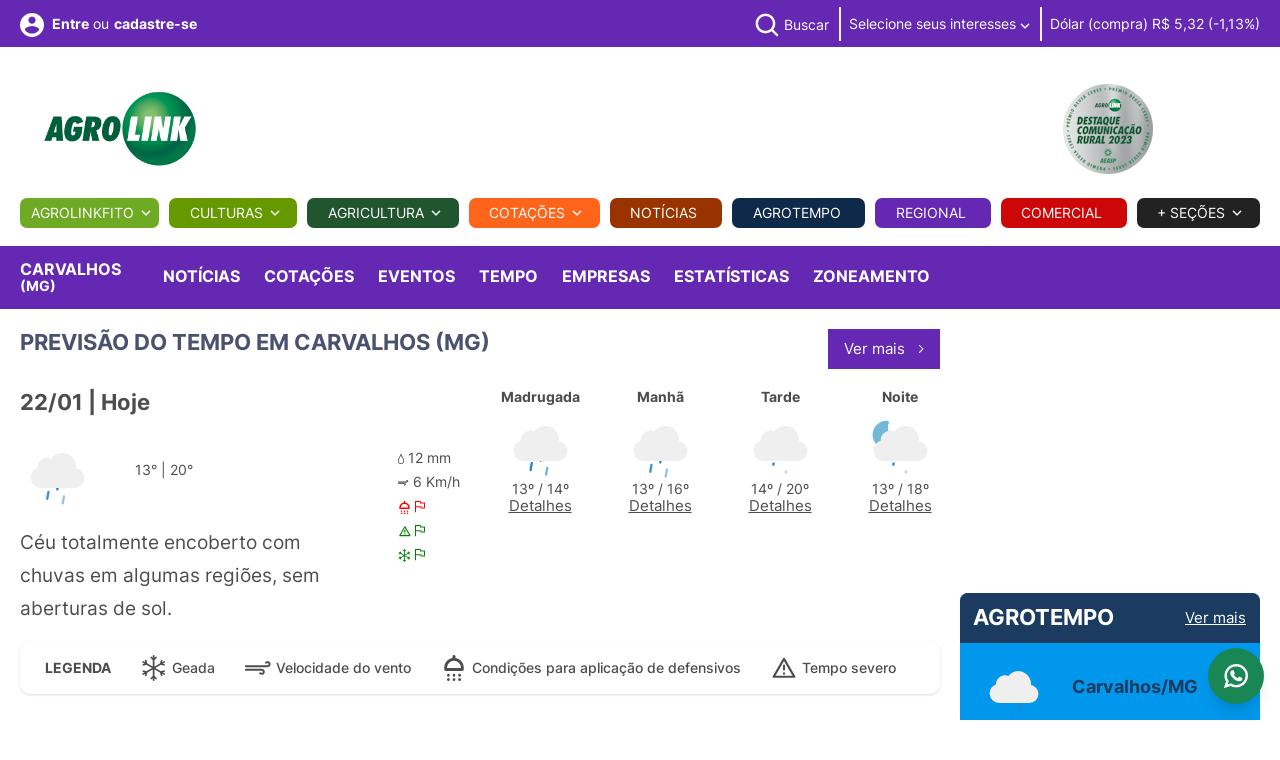

--- FILE ---
content_type: text/html; charset=utf-8
request_url: https://www.agrolink.com.br/regional/mg/carvalhos/tempo
body_size: 71560
content:




<!DOCTYPE html>
<html lang="pt-BR" xmlns="http://www.w3.org/1999/xhtml" xmlns:og="http://opengraphprotocol.org/schema/">

<head>


    
<meta charset="utf-8">
<meta http-equiv="content-type" content="text/html; charset=utf-8" />

<meta name="viewport" content="width=device-width, initial-scale=1">
<meta name="AUTHOR" content="Agrolink" />


<link rel="apple-touch-icon" sizes="180x180" href="/images/icons/apple-touch-icon-v3.png">
<link rel="icon" type="image/png" sizes="32x32" href="/images/icons/favicon-32x32-24-v3.png">
<link rel="icon" type="image/png" sizes="16x16" href="/images/icons/favicon-16x16-24-v3.png">
<link rel="manifest" href="/images/icons/site.webmanifest">
<link rel="mask-icon" href="/images/icons/safari-pinned-tab-v3.svg" color="#ffffff">
<meta name="apple-mobile-web-app-title" content="Agrolink">
<meta name="application-name" content="Agrolink">
<meta name="msapplication-TileColor" content="#ffffff">
<meta name="theme-color" content="#ffffff">




<title>Carvalhos - MG - Previs&#227;o do tempo</title>



<meta name="description" content="Agropecuária, Notícias, Cotações, Defensivos, Classificados, Tempo, Eventos">

<meta name="keywords" content="Agrolink, Notícias, Cotações, Defensivos, Agrotóxicos, Classificados, Compra, Venda, Previsão do tempo, precos agricolas, colunistas, artigos tecnicos, eventos">

<meta name="robots" content="index, follow" />
<meta name="googlebot" content="index, follow" />
<meta http-equiv="CACHE-CONTROL" content="Public" />
<meta name="LANGUAGE" content="Portuguese" />
<meta http-equiv="content-language" content="pt-br" />



<link rel="preload" href="/css/fonts/Inter/Inter-Regular.ttf" as="font" type="font/ttf" crossorigin />
<link rel="preload" href="/css/fonts/Inter/Inter-Light.ttf" as="font" type="font/ttf" crossorigin />
<link rel="preload" href="/css/fonts/Inter/Inter-Medium.ttf" as="font" type="font/ttf" crossorigin />
<link rel="preload" href="/css/fonts/Inter/Inter-Bold.ttf" as="font" type="font/ttf" crossorigin />
<link rel="preload" href="/css/fonts/Inter/Inter-Black.ttf" as="font" type="font/ttf" crossorigin />

<link rel="preload" href="/css/fonts/roboto/RobotoItalic.woff2" as="font" type="font/ttf" crossorigin />
<link rel="preload" href="/css/fonts/roboto/RobotoMediumItalic.woff2" as="font" type="font/ttf" crossorigin />
<link rel="preload" href="/css/fonts/roboto/RobotoBoldItalic.woff2" as="font" type="font/ttf" crossorigin />

<link rel="preload" href="/css/fonts/rubik/RubikMedium.woff2" as="font" type="font/ttf" crossorigin />




<link rel="preload" href="/css/main-v2.css?cb=90348509305854" as="style" />
<link rel="preload" href="/js/main.js?cb=90348509305852" as="script" />
<link rel="stylesheet" type="text/css" href="/css/main-v2.css?cb=90348509305854" />
<link rel="stylesheet" href="https://cdn.jsdelivr.net/npm/swiper@11/swiper-bundle.min.css" />
<style type="text/css">
    .swiper {
        padding: 10px 10px;
    }

    .product-card {
        background: #fff;
        border-radius: 12px;
        box-shadow: 0 2px 6px rgba(0, 0, 0, 0.05);
        overflow: hidden;
        transition: transform 0.3s;
        display: flex;
        flex-direction: column;
    }

    .product-card:hover {
        transform: translateY(-4px);
    }

    .image-container {
        width: 100%;
        aspect-ratio: 1 / 1; /* ou 1 / 1, ou 3 / 4 dependendo da média esperada */
        background-color: #f8f8f8;
        display: flex;
        align-items: center;
        justify-content: center;
        overflow: hidden;
        border-top-left-radius: 12px;
        border-top-right-radius: 12px;
    }

    .image-container img {
        max-width: 300px;
        max-height: 300px;
        object-fit: contain;
        display: block;
    }

   /* .card-body {
        padding: 10px 12px;
        font-size: 14px;
        height: 70px;
        overflow: hidden;
    }*/

    /*.card-footer {
        padding: 10px;
    }*/

        .card-footer a {
            display: inline-block;
            /*background-color: #d32f2f;
            color: white;*/
            padding: 6px 12px;
            border-radius: 6px;
            text-decoration: none;
            font-weight: bold;
            font-size: 14px;
        }

            .card-footer a:hover {
                background-color: #b71c1c;
            }

    /* Swiper arrows */
    .swiper-button-prev,
    .swiper-button-next {
        width: 32px;
        height: 32px;
        background-color: rgba(0, 0, 0, 0.2);
        border-radius: 50%;
        color: #fff;
        font-size: 16px;
        display: flex;
        align-items: center;
        justify-content: center;
        transition: all 0.3s ease;
    }

        .swiper-button-prev:hover,
        .swiper-button-next:hover {
            background-color: rgba(0, 0, 0, 0.4);
        }

        .swiper-button-prev::after,
        .swiper-button-next::after {
            font-size: 16px;
        }

    /* Swiper pagination */
    .swiper-pagination-bullet {
        background: #999;
        opacity: 0.5;
    }

    .swiper-pagination-bullet-active {
        background: #333;
        opacity: 1;
    }
</style>
<style type="text/css">
    .grecaptcha-badge {
        visibility: hidden !important;
    }
</style>






<link rel="stylesheet" type="text/css" href="/css/custom/agrolink.css?cb=90348509305854">

<link rel="stylesheet" type="text/css" href="/css/sections/columnists.css?cb=90348509305854">








<script data-cfasync="false">
    dataLayer = [{
        }];

    
    
    
    
    



</script>






<!-- Google Tag Manager -->
<script data-cfasync="false">
    (function (w, d, s, l, i) {
        w[l] = w[l] || []; w[l].push({
            'gtm.start':
                new Date().getTime(), event: 'gtm.js'
        }); var f = d.getElementsByTagName(s)[0],
            j = d.createElement(s), dl = l != 'dataLayer' ? '&l=' + l : ''; j.async = true; j.src =
                'https://www.googletagmanager.com/gtm.js?id=' + i + dl + '&gtm_auth=qbovh6FmRaO269lis-0NbQ&gtm_preview=env-2&gtm_cookies_win=x'; f.parentNode.insertBefore(j, f);
    })(window, document, 'script', 'dataLayer', 'GTM-W2GRW4');</script>
<!-- End Google Tag Manager -->
<!-- End Google Tag Manager -->

<meta property="fb:app_id" content="176458932556272" />



<!--googleoff: all-->
<script type="text/javascript" async="async" data-cfasync="false">
    var cod_secao_dfp = 150000;
    var urlTargetDFP = '/regional/mg/carvalhos';
    var segmentacaoTargetDFP = [];

    segmentacaoTargetDFP.push({ 'segmentacao': 'cod_conteudo', 'valor': '11967' });

segmentacaoTargetDFP.push({ 'segmentacao': 'diaria_banner', 'valor': '22/01/2026' });

</script>
<!--googleon: all-->
<script async="async" src="https://www.googletagservices.com/tag/js/gpt.js?cb=90348509305852" type="bbd984f80422f4a308caa6ef-text/javascript"></script>



<script src="/js/custom/agrolink-tags-dfp3.js?cb=90348509305852" type="bbd984f80422f4a308caa6ef-text/javascript"></script>

<script type="text/javascript" data-cfasync="false">
    var userHasUsedPaging = false;
    var usecaptcha = false;
</script>


<script src="https://www.google.com/recaptcha/api.js?render=6LdOQegUAAAAADh_vYAoVtg6F1yvI7CmX8kr8xcB" async defer type="bbd984f80422f4a308caa6ef-text/javascript"></script>

<!-- Facebook Pixel Code -->
<script data-cfasync="false">
    !function (f, b, e, v, n, t, s) {
        if (f.fbq) return; n = f.fbq = function () {
            n.callMethod ?
                n.callMethod.apply(n, arguments) : n.queue.push(arguments)
        };
        if (!f._fbq) f._fbq = n; n.push = n; n.loaded = !0; n.version = '2.0';
        n.queue = []; t = b.createElement(e); t.async = !0;
        t.src = v; s = b.getElementsByTagName(e)[0];
        s.parentNode.insertBefore(t, s)
    }(window, document, 'script',
        'https://connect.facebook.net/en_US/fbevents.js');
    fbq('init', '522546078623747');
    fbq('track', 'PageView');
</script>
<noscript>
    <img height="1" width="1" style="display:none"
         src="https://www.facebook.com/tr?id=522546078623747&ev=PageView&noscript=1" />
</noscript>
<!-- End Facebook Pixel Code -->

<script async src="https://widget.spreaker.com/widgets.js?cb=90348509305852" type="bbd984f80422f4a308caa6ef-text/javascript"></script>



<!-- ALRIGHT MEDIA TAG - START -->
<link rel="preconnect" href="https://tagmanager.alright.network">
<link rel="preconnect" href="https://securepubads.g.doubleclick.net">
<script async src='https://tagmanager.alright.network/manager/js/container_DHIKh5Se.js' type="bbd984f80422f4a308caa6ef-text/javascript"></script>
<!-- ALRIGHT MEDIA TAG - END -->











    
    

<!-- Schema.org markup for Google+ -->
<meta itemprop="name">
<meta itemprop="description">
<meta itemprop="image">

<!-- Twitter Card data -->
<meta name="twitter:card" content="summary_large_image">
<meta name="twitter:site" content="@agrolink">


    <meta property="twitter:title" />


<meta name="twitter:description">
<meta name="twitter:creator" content="@agrolink">
<meta name="twitter:image">

<!-- Open Graph data -->


    <meta property="og:title" />

<meta property="og:type" content="article" />
<meta property="og:url" />
<meta property="og:image" />
<meta property="og:description" />
<meta property="og:site_name" content="Portal Agrolink" />


<link rel="canonical" />



    <link rel="stylesheet" type="text/css" href="/css/sections/sections.css?cb=90348509305854">
    

    <link rel="stylesheet" type="text/css" href="/css/sections/regional.css?cb=90348509305854">



    
    <style type="text/css">
        .video iframe {
            max-width: 100%;
            max-height: 100%;
        }

        .video {
            position: fixed;
            bottom: 180px;
            left: 20px;
            width: 320px;
            height: 180px;
            transform: translateY(100%);
            animation: fade-in-up .25s ease forwards;
            z-index: 10000;
        }
    </style>
    

    <link href="/css/sections/register-mapa.css?cb=90348509305854" rel="stylesheet" />

    

</head>


<body id="app">
    



    <!-- INICIO MENU LATERAL -->
    <!-- INICIO MENU LATERAL -->
<nav class="cbp-spmenu cbp-spmenu-vertical cbp-spmenu-left" id="menu-sidebar">
    <div class="content-menu-sidebar">
        <div class="row row-blocks">
            <div class="col-auto col-blocks align-self-center text-start">
                <div class="logo">
                    <a href="/" title="Página inicial">
                        <img width="180" height="90" src="/images/logos/agrolink-logo-v2.png" alt="AGROLINK">
                    </a>
                </div>

            </div>


            <div class="col-auto col-blocks align-self-center text-end">
                <a class="btn-menu js-btn-menu-responsive" href="#">
                    Fechar <svg class="icon" width="15" height="14" viewBox="0 0 15 14" fill="none" xmlns="http://www.w3.org/2000/svg"><line x1="0.353553" y1="0.513146" x2="13.4869" y2="13.6465" stroke="#7F7F7F" /><line x1="0.584557" y1="13.6464" x2="13.7179" y2="0.513086" stroke="#7F7F7F" /></svg>
                </a>
            </div>

        </div>




                
                    <div class="block-menu-sidebar text-start">
                        <a href="#" class="header-link has-icon" title="Faça seu login" data-bs-toggle="modal" data-bs-target="#modal-login">
                            <svg class="icon" width="24" height="24" viewBox="0 0 24 24" fill="none" xmlns="http://www.w3.org/2000/svg">
                                <path d="M12 0C5.376 0 0 5.376 0 12C0 18.624 5.376 24 12 24C18.624 24 24 18.624 24 12C24 5.376 18.624 0 12 0ZM12 3.6C13.992 3.6 15.6 5.208 15.6 7.2C15.6 9.192 13.992 10.8 12 10.8C10.008 10.8 8.4 9.192 8.4 7.2C8.4 5.208 10.008 3.6 12 3.6ZM12 20.64C9 20.64 6.348 19.104 4.8 16.776C4.836 14.388 9.6 13.08 12 13.08C14.388 13.08 19.164 14.388 19.2 16.776C17.652 19.104 15 20.64 12 20.64Z" fill="#B3B3B3" />
                            </svg> Faça seu <strong>login</strong>
                        </a>
                        <span class="header-text">ou</span> <a href="#" class="header-link has-icon" title="cadastre-se" data-bs-toggle="modal" data-bs-target="#modal-register"><strong>cadastre-se</strong></a>

                    </div>
                
           






        <div class="block-menu-sidebar text-start">
            <ul class="menu-mobile">
                


                <li class="menu-item-mobile justify-content-start">
                    <a href="/agrolinkfito/" class="menu-link-mobile fw-bold upper" title="Agrolinkfito">Agrolinkfito</a>
                </li>





                <li class="menu-item-mobile justify-content-start">
                    <a href="#" class="menu-link-mobile upper fw-bold menu-trigger" title="Culturas">
                        Culturas
                    </a>

                    <button class="sub-menu-trigger-mobile">
                        <svg class="icon" width="10" height="6" viewBox="0 0 10 6" fill="none" xmlns="http://www.w3.org/2000/svg"><path d="M1.5575 0.442383L5 3.87738L8.4425 0.442383L9.5 1.49988L5 5.99988L0.5 1.49988L1.5575 0.442383Z" fill="#4D4D4D"></path></svg>
                    </button>

                    <div class="mega-menu-content agricultura">
                        <div class="submenu text-start">
                            <div class="row gx-1">
                                <div class="col-md-12">
                                    <ul class="sub-menu-container">
                                        <li class="menu-item-mobile justify-content-start">
                                            <a class="menu-link-mobile" href="/culturas/algodao/">Algodão</a>
                                        </li>
                                        <li class="menu-item-mobile justify-content-start">
                                            <a class="menu-link-mobile" href="/culturas/arroz/">Arroz</a>
                                        </li>
                                        <li class="menu-item-mobile justify-content-start">
                                            <a class="menu-link-mobile" href="/culturas/cafe/">Café</a>
                                        </li>
                                        <li class="menu-item-mobile justify-content-start">
                                            <a class="menu-link-mobile" href="/culturas/cana-de-acucar/">Cana</a>
                                        </li>
                                        <li class="menu-item-mobile justify-content-start">
                                            <a class="menu-link-mobile" href="/culturas/feijao/">Feijão</a>
                                        </li>
                                        <li class="menu-item-mobile justify-content-start">
                                            <a class="menu-link-mobile" href="/culturas/hortifruti/">Hortifruti</a>
                                        </li>
                                        <li class="menu-item-mobile justify-content-start">
                                            <a class="menu-link-mobile" href="/culturas/milho/">Milho</a>
                                        </li>
                                        <li class="menu-item-mobile justify-content-start">
                                            <a class="menu-link-mobile" href="/culturas/soja/">Soja</a>
                                        </li>
                                        <li class="menu-item-mobile justify-content-start">
                                            <a class="menu-link-mobile" href="/culturas/trigo/">Trigo</a>
                                        </li>
                                        <li class="menu-item-mobile justify-content-start">
                                            <a class="menu-link-mobile" href="/culturas/">Outras</a>
                                        </li>
                                    </ul>
                                </div>
                            </div>
                        </div>
                    </div>


                </li>

                <li class="menu-item-mobile justify-content-start">
                    <a href="#" class="menu-link-mobile fw-bold upper menu-trigger" title="Agricultura">
                        Agricultura
                    </a>

                    <button class="sub-menu-trigger-mobile">
                        <svg class="icon" width="10" height="6" viewBox="0 0 10 6" fill="none" xmlns="http://www.w3.org/2000/svg"><path d="M1.5575 0.442383L5 3.87738L8.4425 0.442383L9.5 1.49988L5 5.99988L0.5 1.49988L1.5575 0.442383Z" fill="#4D4D4D"></path></svg>
                    </button>

                    <div class="mega-menu-content agricultura">
                        <div class="submenu text-start">
                            <div class="row gx-1">
                                <div class="col-md-12">


                                    <ul class="sub-menu-container">

                                        <li class="menu-item-mobile justify-content-start"><a class="menu-link-mobile" href="/problemas/">Problemas</a></li>
                                        <li class="menu-item-mobile justify-content-start"><a class="menu-link-mobile" href="/sementes/">Sementes</a></li>
                                        <li class="menu-item-mobile justify-content-start text-nowrap"><a class="menu-link-mobile" href="/poscolheita/">Pós-Colheita</a></li>
                                        <li class="menu-item-mobile justify-content-start"><a class="menu-link-mobile" href="/aviacao/">Aviação</a></li>
                                        <li class="menu-item-mobile justify-content-start"><a class="menu-link-mobile" href="/fertilizantes/">Fertilizantes</a></li>
                                        <li class="menu-item-mobile justify-content-start"><a class="menu-link-mobile" href="/carbono/">Carbono</a></li>
                                    </ul>
                                </div>
                            </div>
                        </div>
                    </div>

                </li>



                <li class="menu-item-mobile justify-content-start">
                    <a href="/biologicos/" class="menu-link-mobile fw-bold upper" title="Biológicos">Biológicos</a>
                </li>



                <li class="menu-item-mobile justify-content-start">
                    <a href="/cotacoes/" class="menu-link-mobile fw-bold menu-link-orange upper" title="Cotações">
                        Cotações
                    </a>

                    

                </li>

                <li class="menu-item-mobile justify-content-start">
                    <a href="/noticias/" class="menu-link-mobile fw-bold menu-link-brown upper" title="Notícias">
                        Notícias
                    </a>

                    

                </li>


                <li class="menu-item-mobile justify-content-start">
                    <a href="/agrotempo/" class="menu-link-mobile fw-bold menu-link-blue upper" title="Agrotempo">Agrotempo</a>
                </li>

                <li class="menu-item-mobile justify-content-start">
                    <a href="/regional/" class="menu-link-mobile fw-bold menu-link-purple upper" title="Regional">Regional</a>
                </li>

                <li class="menu-item-mobile justify-content-start">
                    <a href="/comercial" class="menu-link-mobile fw-bold menu-link-red upper" title="Comercial">Comercial</a>
                </li>

                <li class="menu-item-mobile justify-content-start">
                    <a href="/ead/" class="menu-link-mobile fw-bold menu-link-blue-custom upper" title="EAD">EAD</a>
                </li>

                <li class="menu-item-mobile justify-content-start">
                    <a href="#" class="menu-link-mobile upper fw-bold menu-trigger menu-link-blue" title="Pecuária">
                        Pecuária
                    </a>
                    <button class="sub-menu-trigger-mobile">
                        <svg class="icon" width="10" height="6" viewBox="0 0 10 6" fill="none" xmlns="http://www.w3.org/2000/svg"><path d="M1.5575 0.442383L5 3.87738L8.4425 0.442383L9.5 1.49988L5 5.99988L0.5 1.49988L1.5575 0.442383Z" fill="#1B3B61"></path></svg>
                    </button>
                    <div class="mega-menu-content agricultura">
                        <div class="submenu text-start">
                            <div class="row gx-1">
                                <div class="col-md-12">
                                    <ul class="sub-menu-container">
                                        <li class="menu-item-mobile justify-content-start">
                                            <a class="menu-link-mobile menu-link-blue" href="/pecuaria/aves/">Aves</a>
                                        </li>
                                        <li class="menu-item-mobile justify-content-start">
                                            <a class="menu-link-mobile menu-link-blue" href="/pecuaria/bovinos/">Bovinos</a>
                                        </li>
                                        <li class="menu-item-mobile justify-content-start">
                                            <a class="menu-link-mobile menu-link-blue" href="/pecuaria/suinos">Suínos</a>
                                        </li>
                                        <li class="menu-item-mobile justify-content-start">
                                            <a class="menu-link-mobile menu-link-blue" href="/pecuaria">Outras</a>
                                        </li>
                                    </ul>
                                </div>
                            </div>
                        </div>
                    </div>
                </li>
            </ul>
        </div>


        <div class="block-menu-sidebar text-start">
            <div class="block-menu-sidebar-title fw-bold upper">+ Seções</div>

            <ul class="menu-mobile menu-secondary">


                <li class="menu-item-mobile justify-content-start"><a class="menu-link-mobile" href="/agrobusca/">Agrobusca</a></li>
                <li class="menu-item-mobile justify-content-start"><a class="menu-link-mobile" href="/avozdomercado/">A Voz do Mercado</a></li>
                <li class="menu-item-mobile justify-content-start"><a class="menu-link-mobile" href="/classificados/">Classificados</a></li>
                
                <li class="menu-item-mobile justify-content-start"><a class="menu-link-mobile" href="/conversao/">Conversor</a></li>
                <li class="menu-item-mobile justify-content-start"><a class="menu-link-mobile" href="/colunistas/">Colunistas</a></li>
                <li class="menu-item-mobile justify-content-start"><a class="menu-link-mobile" href="/eventos/">Eventos</a></li>
                <li class="menu-item-mobile justify-content-start"><a class="menu-link-mobile" href="/agromidias/">Fotos e Vídeos</a></li>
                


                
                
                
                
                
                
                
                
            </ul>

            </div>
         

    </div>

</nav>
<!-- /FIM MENU LATERAL -->

    <!-- /FIM MENU LATERAL -->

    <div class="main">
        
    <div id='agk_150000_pos_1_topo_desktop' style="text-align: center;">
    <script defer type="bbd984f80422f4a308caa6ef-text/javascript">
        googletag.cmd.push(function () { googletag.display('agk_150000_pos_1_topo_desktop'); });
	</script>
	</div>

        <!-- INICIO HEADER -->





<header class="d-block d-lg-none header mb-lg-0">
    <div class="container">
        <div class="row row-blocks justify-content-center justify-content-lg-end">
            <div class="col-auto d-flex col-blocks align-items-center d-lg-none">
                <a class="btn-menu js-btn-menu-responsive" href="#" title="Menu">
                    <span class="btn-bar"></span>
                    <span class="btn-bar"></span>
                    <span class="btn-bar"></span>
                </a>
            </div>


            <div class="col-auto d-flex col-lg col-logo col-blocks align-items-center text-center p-0 m-0 text-lg-start">
                <div class="logo">
                    <a href="/" class="logo-link" title="AGROLINK">
                        <img width="180" height="90" src="/images/logos/agrolink-logo-v2.png" alt="AGROLINK">

                        <span class="logo-text">AGROLINK - O Portal do conteúdo Agropecuário. Confira: Noticias atualizadas, Previsão do tempo, cotações, sistemas especialistas de produtos agro, Colunistas, Classificados gerais.</span>
                    </a>
                </div>

            </div>


            <div class="col-auto d-flex col-blocks align-items-center d-lg-none">

                    
                        <a href="#" class="header-link has-icon link-login" title="Faça seu login ou cadastre-se" data-bs-toggle="modal" data-bs-target="#modal-login">
                            <svg class="icon" width="40" height="40" viewBox="0 0 32 32" fill="none" xmlns="http://www.w3.org/2000/svg"><path d="M16 8C15.0111 8 14.0444 8.29325 13.2222 8.84265C12.3999 9.39206 11.759 10.173 11.3806 11.0866C11.0022 12.0002 10.9031 13.0055 11.0961 13.9755C11.289 14.9454 11.7652 15.8363 12.4645 16.5355C13.1637 17.2348 14.0546 17.711 15.0246 17.9039C15.9945 18.0969 16.9998 17.9978 17.9134 17.6194C18.8271 17.241 19.6079 16.6001 20.1574 15.7779C20.7068 14.9556 21 13.9889 21 13C21 11.6739 20.4732 10.4021 19.5355 9.46447C18.5979 8.52678 17.3261 8 16 8ZM16 16C15.4067 16 14.8266 15.8241 14.3333 15.4944C13.8399 15.1648 13.4554 14.6962 13.2284 14.1481C13.0013 13.5999 12.9419 12.9967 13.0576 12.4147C13.1734 11.8328 13.4591 11.2982 13.8787 10.8787C14.2982 10.4591 14.8328 10.1734 15.4147 10.0576C15.9967 9.94189 16.5999 10.0013 17.1481 10.2284C17.6962 10.4554 18.1648 10.8399 18.4944 11.3333C18.8241 11.8266 19 12.4067 19 13C18.9992 13.7954 18.6829 14.558 18.1204 15.1204C17.558 15.6829 16.7954 15.9992 16 16Z" fill="#7F7F7F" /><path d="M16 2C13.2311 2 10.5243 2.82109 8.22202 4.35943C5.91973 5.89777 4.12532 8.08427 3.06569 10.6424C2.00607 13.2006 1.72882 16.0155 2.26901 18.7313C2.80921 21.447 4.14258 23.9416 6.10051 25.8995C8.05845 27.8574 10.553 29.1908 13.2687 29.731C15.9845 30.2712 18.7994 29.9939 21.3576 28.9343C23.9157 27.8747 26.1022 26.0803 27.6406 23.778C29.1789 21.4757 30 18.7689 30 16C29.9958 12.2883 28.5194 8.72977 25.8948 6.10518C23.2702 3.48059 19.7117 2.00423 16 2V2ZM10 26.377V25C10.0008 24.2046 10.3171 23.442 10.8796 22.8796C11.442 22.3171 12.2046 22.0008 13 22H19C19.7954 22.0008 20.558 22.3171 21.1204 22.8796C21.6829 23.442 21.9992 24.2046 22 25V26.377C20.1792 27.4402 18.1085 28.0005 16 28.0005C13.8915 28.0005 11.8208 27.4402 10 26.377V26.377ZM23.992 24.926C23.9721 23.6143 23.4377 22.363 22.5039 21.4416C21.5702 20.5202 20.3118 20.0025 19 20H13C11.6882 20.0025 10.4298 20.5202 9.4961 21.4416C8.56235 22.363 8.02794 23.6143 8.00801 24.926C6.19457 23.3067 4.91574 21.1749 4.34084 18.8127C3.76594 16.4505 3.92211 13.9693 4.78864 11.6979C5.65518 9.42637 7.19123 7.47167 9.19338 6.09257C11.1955 4.71347 13.5693 3.97503 16.0005 3.97503C18.4317 3.97503 20.8055 4.71347 22.8076 6.09257C24.8098 7.47167 26.3458 9.42637 27.2124 11.6979C28.0789 13.9693 28.2351 16.4505 27.6602 18.8127C27.0853 21.1749 25.8064 23.3067 23.993 24.926H23.992Z" fill="#7F7F7F" /></svg>
                        </a>
                    
            </div>
        </div>
    </div>
</header>

<header class="d-none d-lg-block header pt-0 pb-0 mb-lg-0">
    <section class="section cor-regional-bg cor-branco">
        <div class="container">
            <div class="section-content">

                <div class="row row-blocks justify-content-center justify-content-lg-end">
                    <div class="col-auto d-flex col-blocks align-items-center d-lg-none">
                        <a class="btn-menu js-btn-menu-responsive" href="#" title="Menu">
                            <span class="btn-bar"></span>
                            <span class="btn-bar"></span>
                            <span class="btn-bar"></span>
                        </a>
                    </div>
                    <div class="col-auto d-flex col-blocks align-items-center d-lg-none">
                        <div class="logo">
                            <a href="/" class="logo-link" title="AGROLINK">
                                <img width="180" height="90" src="/images/logos/agrolink-logo-v2.png" alt="AGROLINK">

                                <span class="logo-text">AGROLINK - O Portal do conteúdo Agropecuário. Confira: Noticias atualizadas, Previsão do tempo, cotações, sistemas especialistas de produtos agro, Colunistas, Classificados gerais.</span>
                            </a>
                        </div>
                    </div>

                    <div class="col-lg d-flex col-blocks align-self-top d-none d-lg-block">
                        <div class="content-header-links b-0 border-0">
                            <div class="row row-blocks">
                                <div class="d-flex col-lg-4 col-xl-3 col-blocks vertical-middle align-items-center text-start ">

                                        
                                            <a href="#" class="header-link has-icon align-middle cor-branco" title="Faça seu login" data-bs-toggle="modal" data-bs-target="#modal-login">
                                                <svg class="icon" width="24" height="24" viewBox="0 0 24 24" fill="none" xmlns="http://www.w3.org/2000/svg"><path d="M12 0C5.376 0 0 5.376 0 12C0 18.624 5.376 24 12 24C18.624 24 24 18.624 24 12C24 5.376 18.624 0 12 0ZM12 3.6C13.992 3.6 15.6 5.208 15.6 7.2C15.6 9.192 13.992 10.8 12 10.8C10.008 10.8 8.4 9.192 8.4 7.2C8.4 5.208 10.008 3.6 12 3.6ZM12 20.64C9 20.64 6.348 19.104 4.8 16.776C4.836 14.388 9.6 13.08 12 13.08C14.388 13.08 19.164 14.388 19.2 16.776C17.652 19.104 15 20.64 12 20.64Z" fill="#fff" /></svg> <strong>Entre</strong>
                                            </a> <span class="header-text align-middle ms-1 me-1">ou</span> <a href="#" class="header-link align-middle cor-branco" title="Faça seu login ou cadastre-se" data-bs-toggle="modal" data-bs-target="#modal-register"><strong>cadastre-se</strong></a>
                                        



                                </div>


                                <div class="col-lg-8 col-xl-9 col-blocks align-items-center text-end">
                                    <ul class="header-infos">
                                        
                                        <li class="header-infos-item d-none d-xl-inline-block">
                                            <div class="dropdown dropdown-search header-link has-icon ms-2 d-inline-block">
                                                <button class="dropdown-toggle" type="button" data-bs-toggle="dropdown" aria-expanded="false">
                                                    <svg class="icon-search" width="30" height="30" viewBox="0 0 26 26" fill="none" xmlns="http://www.w3.org/2000/svg"><path d="M11.3333 22C13.6999 21.9995 15.9984 21.2072 17.8626 19.7493L23.724 25.6106L25.6093 23.7253L19.748 17.864C21.2066 15.9995 21.9994 13.7005 22 11.3333C22 5.45196 17.2146 0.666626 11.3333 0.666626C5.45196 0.666626 0.666626 5.45196 0.666626 11.3333C0.666626 17.2146 5.45196 22 11.3333 22ZM11.3333 3.33329C15.7453 3.33329 19.3333 6.92129 19.3333 11.3333C19.3333 15.7453 15.7453 19.3333 11.3333 19.3333C6.92129 19.3333 3.33329 15.7453 3.33329 11.3333C3.33329 6.92129 6.92129 3.33329 11.3333 3.33329Z" fill="#fff" style="fill: #fff !important;" /></svg> <span class="text d-none d-lg-inline-block cor-branco">Buscar</span>
                                                </button>
                                                <div class="dropdown-menu">
<form action="/agrobusca" class="form form-search" id="frmAgrobusca" method="post">                                                        <input type="hidden" id="recaptchaResponseAgrobuscaTopo" name="g-recaptcha-response">
<input id="SecoesSelecionadas" name="SecoesSelecionadas" type="hidden" value="27790" />                                                        <div class="form-group mb-0">
                                                            <label class="visually-hidden" for="AgrobuscaTxtSearch">Buscar no site</label>
                                                            <input name="TermoBusca" id="AgrobuscaTxtSearch" class="form-control" placeholder="Buscar no site" autocomplete="off" title="Buscar no site">

                                                            <button id="btnEnviarAgrobuscaTopbar" type="button" class="btn-search js-btn-submit" title="Buscar">
                                                                <svg class="icon icon-search" width="21" height="21" viewBox="0 0 21 21" fill="none" xmlns="http://www.w3.org/2000/svg">
                                                                    <path d="M16.531 14.617L20.814 18.899L19.399 20.314L15.117 16.031C13.5237 17.3082 11.542 18.0029 9.5 18C4.532 18 0.5 13.968 0.5 9C0.5 4.032 4.532 0 9.5 0C14.468 0 18.5 4.032 18.5 9C18.5029 11.042 17.8082 13.0237 16.531 14.617ZM14.525 13.875C15.7941 12.5699 16.5029 10.8204 16.5 9C16.5 5.132 13.367 2 9.5 2C5.632 2 2.5 5.132 2.5 9C2.5 12.867 5.632 16 9.5 16C11.3204 16.0029 13.0699 15.2941 14.375 14.025L14.525 13.875Z" fill="#fff" style="fill: #000 !important;"></path>
                                                                </svg>
                                                            </button>
                                                        </div>
</form>                                                </div>
                                            </div>
                                        </li>
                                        


                                        <li class="header-infos-item d-none d-xl-inline-block">
                                            <a href="#" class="has-icon has-icon-left cor-branco" title="Selecione seus interesses" data-bs-toggle="modal" data-bs-target="#modal-login">
                                                Selecione seus interesses <svg class="icon" width="10" height="6" viewBox="0 0 10 6" fill="none" xmlns="http://www.w3.org/2000/svg"><path d="M1.5575 0.442383L5 3.87738L8.4425 0.442383L9.5 1.49988L5 5.99988L0.5 1.49988L1.5575 0.442383Z" fill="#fff" /></svg>
                                            </a>
                                        </li>

                                        








                                        




    <li class="header-infos-item cor-branco">
        Dólar (compra) R$ 5,32 (-1,13%)
    </li>




                                    </ul>
                                </div>
                            </div>
                        </div>
                    </div>
                </div>
            </div>
        </div>
    </section>







    <div class="col-lg d-flex col-blocks align-self-top d-none d-lg-block">
        <div class="content-header-links p-0 border-0">
            <div class="container">
                <div class="row row-blocks">
                    <div class="col-lg-3 col-xl-2 col-blocks vertical-middle align-items-end text-start">
                        <div class="logo m-0">
                            <a href="/" class="logo-link" title="AGROLINK">
                                <img width="180" height="90" src="/images/logos/agrolink-logo-v2.png" alt="AGROLINK">

                                <span class="logo-text">AGROLINK - O Portal do conteúdo Agropecuário. Confira: Noticias atualizadas, Previsão do tempo, cotações, sistemas especialistas de produtos agro, Colunistas, Classificados gerais.</span>
                            </a>
                        </div>
                    </div>
                    <div class="col-lg-6 col-xl-8 col-blocks align-items-center text-start">
                        
	<div id='agk_150000_pos_2_superbanner_desktop' style='height:90px; width:728px;'>
		<script defer type="bbd984f80422f4a308caa6ef-text/javascript">
			googletag.cmd.push(function () { googletag.display('agk_150000_pos_2_superbanner_desktop'); });
		</script>
	</div>

                        <div id='agk_150000_pos_2_superbanner_mobile' style="text-align: center; height:100px" class="d-block d-sm-none mb-4">
<script defer type="bbd984f80422f4a308caa6ef-text/javascript">
googletag.cmd.push(function() { googletag.display('agk_150000_pos_2_superbanner_mobile'); });
</script>
</div>
                    </div>
                    <div class="col-lg-3 col-xl-2 col-blocks vertical-middle align-items-end text-start">
                        <div class="logo m-0">
                            <a href="https://www.agrolink.com.br/noticias/portal-agrolink-e-reconhecido-como-destaque-em-comunicacao-rural-na-cerimonia-deusa-ceres_492757.html" class="logo-link" title="AGROLINK">
                                <img width="90" height="90" src="/images/logos/logo-deusa-ceres-2024.png" alt="Premio Deusa Ceres 2024">
                            </a>
                        </div>
                    </div>
                </div>
            </div>
        </div>
    </div>



    <div class="container d-none d-lg-block">

        <div class="content-menu text-center">
            
<ul class="menu">



    <li class="menu-item cor-agrolinkfito-bg" style="min-width: 120px;">
        <a href="/agrolinkfito/" class="menu-link cor-branco upper" title="Agrolinkfito">Agrolinkfito</a>

        <button class="sub-menu-trigger">
            <svg class="icon" width="10" height="6" viewBox="0 0 10 6" fill="none" xmlns="http://www.w3.org/2000/svg"><path d="M1.5575 0.442383L5 3.87738L8.4425 0.442383L9.5 1.49988L5 5.99988L0.5 1.49988L1.5575 0.442383Z" fill="#ffffff"></path></svg>
        </button>

        <div class="mega-menu-content agrolinkfito">
            <div class="submenu text-start">
                <div class="row gx-1">
                    <div class="col-md-12">
                        <ul class="sub-menu-container" style="">
                            <li class="menu-item"><a class="menu-link" href="/agrolinkfito/">Agrolinkfito</a></li>
                            <li class="menu-item"><a class="menu-link" href="/biologicos/">Biológicos</a></li>
                            <li class="menu-item"><a class="menu-link" href="/problemas/">Problemas</a></li>
                        </ul>
                    </div>
                </div>
            </div>
        </div>


    </li>

    <li class="menu-item cor-culturas-bg">
        <a href="/culturas/" class="menu-link cor-branco upper" title="Culturas">
            Culturas
        </a>

        <button class="sub-menu-trigger">
            <svg class="icon" width="10" height="6" viewBox="0 0 10 6" fill="none" xmlns="http://www.w3.org/2000/svg"><path d="M1.5575 0.442383L5 3.87738L8.4425 0.442383L9.5 1.49988L5 5.99988L0.5 1.49988L1.5575 0.442383Z" fill="#ffffff"></path></svg>
        </button>

        <div class="mega-menu-content culturas">
            <div class="submenu text-start">
                <div class="row gx-1">
                    <div class="col-md-6">
                        <ul class="sub-menu-container" style="">
                            <li class="menu-item"><a class="menu-link" href="/culturas/algodao/">Algodão</a></li>
                            <li class="menu-item"><a class="menu-link" href="/culturas/arroz/">Arroz</a></li>
                            
                            <li class="menu-item"><a class="menu-link" href="/culturas/cafe/">Café</a></li>
                            <li class="menu-item"><a class="menu-link" href="/culturas/cana-de-acucar/">Cana</a></li>
                            <li class="menu-item"><a class="menu-link" href="/culturas/feijao/">Feijão</a></li>
                        </ul>
                    </div>

                    <div class="col-md-6 mt-2 mt-lg-0">
                        <ul class="sub-menu-container" style="">
                            <li class="menu-item"><a class="menu-link" href="/culturas/hortifruti/">Hortifruti</a></li>
                            <li class="menu-item"><a class="menu-link" href="/culturas/milho/">Milho</a></li>
                            <li class="menu-item"><a class="menu-link" href="/culturas/soja/">Soja</a></li>
                            
                            <li class="menu-item"><a class="menu-link" href="/culturas/trigo/">Trigo</a></li>
                            <li class="menu-item"><a class="menu-link" href="/culturas/">Outros</a></li>
                        </ul>
                    </div>

                </div>
            </div>
        </div>

    </li>

    <li class="menu-item cor-agricultura-bg">
        <a href="#" class="menu-link upper cor-branco menu-trigger" title="Agricultura">
            Agricultura
        </a>

        <button class="sub-menu-trigger">
            <svg class="icon" width="10" height="6" viewBox="0 0 10 6" fill="none" xmlns="http://www.w3.org/2000/svg"><path d="M1.5575 0.442383L5 3.87738L8.4425 0.442383L9.5 1.49988L5 5.99988L0.5 1.49988L1.5575 0.442383Z" fill="#ffffff"></path></svg>
        </button>

        <div class="mega-menu-content agricultura">
            <div class="submenu text-start">
                <div class="row gx-1">
                    <div class="col-md-12">
                        <ul class="sub-menu-container">
                            <li class="menu-item"><a class="menu-link" href="/aviacao/">Aviação</a></li>
                            <li class="menu-item"><a class="menu-link" href="/carbono/">Carbono</a></li>
                            <li class="menu-item"><a class="menu-link" href="/fertilizantes/">Fertilizantes</a></li>
                            <li class="menu-item text-nowrap"><a class="menu-link" href="/poscolheita/">Pós-Colheita</a></li>
                            <li class="menu-item"><a class="menu-link" href="/sementes/">Sementes</a></li>
                        </ul>
                    </div>
                </div>
            </div>
        </div>

    </li>

    <li class="menu-item cor-cotacoes-bg">
        <a href="/cotacoes/" class="menu-link cor-branco menu-link-orange upper" title="Cotações">Cotações</a>

        <button class="sub-menu-trigger">
            <svg class="icon orange" width="10" height="6" viewBox="0 0 10 6" fill="none" xmlns="http://www.w3.org/2000/svg"><path d="M1.5575 0.442383L5 3.87738L8.4425 0.442383L9.5 1.49988L5 5.99988L0.5 1.49988L1.5575 0.442383Z" fill="#fff"></path></svg>
        </button>

        <div class="mega-menu-content cotacoes">
            <div class="submenu text-start">
                <div class="row gx-1">

                    <div class="col-md-3">
                        <ul class="sub-menu-container">
                            <li class="menu-item"><a class="menu-link submenu-title" href="/cotacoes/graos/">Grãos</a></li>
                            <li class="menu-item"><a class="menu-link" href="/cotacoes/graos/arroz/">Arroz</a></li>
                            <li class="menu-item"><a class="menu-link" href="/cotacoes/graos/feijao/">Feijão</a></li>
                            <li class="menu-item"><a class="menu-link" href="/cotacoes/graos/cafe/">Café</a></li>
                            <li class="menu-item"><a class="menu-link" href="/cotacoes/graos/milho/">Milho</a></li>
                            <li class="menu-item"><a class="menu-link" href="/cotacoes/graos/soja/">Soja</a></li>
                            <li class="menu-item"><a class="menu-link" href="/cotacoes/graos/trigo/">Trigo</a></li>
                        </ul>
                    </div>

                    <div class="col-md-3 mt-2 mt-lg-0">
                        <ul class="sub-menu-container">
                            <li class="menu-item"><a class="menu-link submenu-title" href="/cotacoes/diversos/">Diversos</a></li>
                            <li class="menu-item"><a class="menu-link" href="/cotacoes/diversos/algodao/">Algodão</a></li>
                            <li class="menu-item"><a class="menu-link" href="/cotacoes/diversos/alho/">Alho</a></li>
                            <li class="menu-item"><a class="menu-link" href="/cotacoes/diversos/batata/">Batata</a></li>
                            <li class="menu-item"><a class="menu-link" href="/cotacoes/diversos/cana/">Cana</a></li>
                            <li class="menu-item"><a class="menu-link" href="/cotacoes/diversos/leite/">Leite</a></li>
                            <li class="menu-item"><a class="menu-link" href="/cotacoes/diversos/mandioca/">Mandioca</a></li>
                        </ul>
                    </div>

                    <div class="col-md-3 mt-2 mt-lg-0">
                        <ul class="sub-menu-container">
                            <li class="menu-item"><a class="menu-link submenu-title" href="/cotacoes/carnes/">Carnes</a></li>
                            <li class="menu-item"><a class="menu-link" href="/cotacoes/carnes/aves/">Aves</a></li>
                            <li class="menu-item"><a class="menu-link" href="/cotacoes/carnes/bovinos/">Bovinos</a></li>
                            <li class="menu-item"><a class="menu-link" href="/cotacoes/carnes/bubalinos/">Bubalinos</a></li>
                            <li class="menu-item"><a class="menu-link" href="/cotacoes/carnes/caprinos/">Caprinos</a></li>
                            <li class="menu-item"><a class="menu-link" href="/cotacoes/carnes/ovinos/">Ovinos</a></li>
                            <li class="menu-item"><a class="menu-link" href="/cotacoes/carnes/suinos/">Suínos</a></li>
                        </ul>
                    </div>

                    <div class="col-md-3 mt-2 mt-lg-0">
                        <ul class="sub-menu-container">
                            <li class="menu-item"><a class="menu-link submenu-title" href="/cotacoes/outras/">Outras</a></li>
                            <li class="menu-item"><a class="menu-link" href="/cotacoes/hortalicas/">Hortaliças</a></li>
                            <li class="menu-item"><a class="menu-link submenu-title" href="/cotacoes/ceasa/busca">Ceasas</a></li>
                            <li class="menu-item"><a class="menu-link submenu-title" href="/cotacoes/analise/lista/">Análises</a></li>
                            

                        </ul>


                    </div>


                </div>
            </div>
        </div>

    </li>

    

    

    <li class="menu-item cor-noticias-bg">
        <a href="/noticias/" class="menu-link cor-branco menu-link-brown upper" title="Notícias">Notícias</a>
    </li>

    <li class="menu-item cor-agrotempo-bg">
        <a href="/agrotempo/" class="menu-link cor-branco menu-link-blue upper" title="Agrotempo">Agrotempo</a>
    </li>

    <li class="menu-item cor-regional-bg">
        <a href="/regional/" class="menu-link cor-branco menu-link-purple upper" title="Regional">Regional</a>
    </li>

    <li class="menu-item cor-agrovenda-bg">
        <a href="/comercial" class="menu-link cor-branco menu-link-red upper" title="Regional">Comercial</a>
    </li>

    <li class="menu-item cor-colunistas-bg">
        <a href="#" class="menu-link cor-branco menu-link-brown cor-colunistas upper" title="+ Seções">+ Seções</a>

        <button class="sub-menu-trigger">
            <svg class="icon brown" width="10" height="6" viewBox="0 0 10 6" fill="none" xmlns="http://www.w3.org/2000/svg"><path d="M1.5575 0.442383L5 3.87738L8.4425 0.442383L9.5 1.49988L5 5.99988L0.5 1.49988L1.5575 0.442383Z" fill="#fff"></path></svg>
        </button>

        <div class="mega-menu-content">
            <div class="submenu text-start">
                <div class="row gx-1">
                    <div class="col-md-12">
                        <ul class="sub-menu-container">
                            
                            <li class="menu-item"><a class="menu-link cor-outros" href="/agrobusca/">Agrobusca</a></li>
                            <li class="menu-item"><a class="menu-link cor-agricultura" href="/avozdomercado/">A Voz do Mercado</a></li>
                            
                            <li class="menu-item"><a class="menu-link cor-agrovenda" href="/classificados/">Classificados</a></li>
                            <li class="menu-item"><a class="menu-link" href="/conversao/">Conversor</a></li>
                            <li class="menu-item"><a class="menu-link cor-colunistas" href="/colunistas/">Colunistas</a></li>
                            <li class="menu-item"><a class="menu-link cor-outros" href="/eventos/">Eventos</a></li>
                            <li class="menu-item"><a class="menu-link cor-outros" href="/agromidias/">Fotos e Vídeos</a></li>
                            
                            <li class="menu-item">
                                <a class="menu-link submenu-title cor-veterinaria" href="/pecuaria">Pecuária</a>
                                <div class="col-md-12 mt-2 mt-lg-0">
                                    <ul class="sub-menu-container">
                                        
                                        
                                        
                                        
                                        <li class="menu-item"><a class="menu-link cor-veterinaria" href="/pecuaria/aves/">Aves</a></li>
                                        <li class="menu-item"><a class="menu-link cor-veterinaria" href="/pecuaria/bovinos/">Bovinos</a></li>
                                        
                                        
                                        
                                        <li class="menu-item"><a class="menu-link cor-veterinaria" href="/pecuaria/ovinos/">Ovinos</a></li>
                                        <li class="menu-item"><a class="menu-link cor-veterinaria" href="/pecuaria/suinos/">Suínos</a></li>
                                        <li class="menu-item"><a class="menu-link cor-veterinaria" href="/pecuaria">OUTRAS</a></li>
                                    </ul>
                                </div>
                            </li>
                        </ul>
                    </div>

                </div>
            </div>
        </div>

    </li>
</ul>

        </div>


    </div>





</header>



        <!-- FIM HEADER -->

        <main class="content mt-3">
            <!-- INICIO DO CONTEUDO -->
            
                <section class="section section-navigation-pages section-navigation-pages-regional text-start">
                    <div class="container">
                        <div class="page-content-main">
                            <div class="row row-content">

                                
                                <div id="AGR_VAR_BANNER_DHTML-container" style="position: absolute;z-index: 100;left: 50%;transform: translate(-50%, -50%); top: 500px; width: 440px;">
	<div style="display: block;" id="bannerHTML">
		<div id="banner-1" style="text-align: center; cursor:pointer; z-index:100; background-color: #fff;">
			<div style="float: right; z-index:100; cursor: pointer; background-color: white; " onclick="if (!window.__cfRLUnblockHandlers) return false; dismissBanner('1');return false;" data-cf-modified-bbd984f80422f4a308caa6ef-="">
				<a href="#" onclick="if (!window.__cfRLUnblockHandlers) return false; dismissBanner('1');return false;" style="text-decoration:none;" data-cf-modified-bbd984f80422f4a308caa6ef-="">
					<img id="img-btn-fechar-dhtml" src="https://www.agrolink.com.br/content/img/close_banner.gif" style="display:none;">
				</a>
			</div>
			<div style="clear:both;"></div>
			<div id="divImg">
				<div id="agk_150000_pos_0_dhtml_desktop" style="display: table; ">
					<script defer type="bbd984f80422f4a308caa6ef-text/javascript">
						googletag.cmd.push(function () { googletag.display('agk_150000_pos_0_dhtml_desktop'); });
					</script>
				</div>
			</div>
		</div>
	</div>
</div>


                                <div id="DHTML_MOBILE-container" class="col-12 d-flex d-md-none justify-content-center" style="position: absolute; z-index: 100;">
    <div id="DHTML_MOBILE" style="display: table; ">
        <div style="display: block;" id="bannerHTML_Mobile">
            <div id="banner-2" style="text-align: center; cursor:pointer; z-index:100; background-color: #fff;">
                <div style="float: right; z-index:100; cursor: pointer; background-color: white; padding-bottom:3px; " onclick="if (!window.__cfRLUnblockHandlers) return false; hideBannerHTML_Mobile(); return false;" data-cf-modified-bbd984f80422f4a308caa6ef-="">
                    <a href="#" onclick="if (!window.__cfRLUnblockHandlers) return false; hideBannerHTML_Mobile(); return false;" style="text-decoration:none;" data-cf-modified-bbd984f80422f4a308caa6ef-="">
                        <img id="img-btn-fechar-dhtml-mobile" src="https://www.agrolink.com.br/content/img/close_banner.gif" style="display:none;">
                    </a>
                </div>
                <div style="clear:both;"></div>
                <div id="agk_150000_pos_0_dhtml_mobile">
                    <script defer type="bbd984f80422f4a308caa6ef-text/javascript">
                        googletag.cmd.push(function () { googletag.display('agk_150000_pos_0_dhtml_mobile'); });
                    </script>
                </div>
            </div>
        </div>
    </div>
</div>

                                <div class="col-lg col-content col-content-main col-content-main-general">
                                    <div class="menu-page">
                                        <div class="row">
                                            <div class="col align-self-center text-start">
                                                <a href="/regional/">
                                                    <h2 class="menu-page-title mb-0 upper">
                                                        Carvalhos <small class='  d-none d-sm-inline-block ' style='text-transform:none;'>(MG)</small>
                                                    </h2>
                                                </a>
                                            </div>
                                            










  



<div class="col-auto align-self-center text-end text-lg-end">
    <div class="content-nav-pages d-inline-block d-lg-none">
            <button class="btn-nav-pages" data-bs-toggle="collapse" href="#menu-regional" role="button" aria-expanded="false" aria-controls="menu-regional">
                <svg class="icon" width="32" height="32" viewBox="0 0 32 32" fill="none" xmlns="http://www.w3.org/2000/svg"><path d="M17.3333 24H26.6667M5.33333 8H26.6667H5.33333ZM5.33333 16H26.6667H5.33333Z" stroke="#686E7F" stroke-width="2" stroke-linecap="round" stroke-linejoin="round"></path></svg> Menu
            </button>

        <div class="nav-collapse collapse text-start" id="menu-regional">



                <div class="menu-limiter first d-block">

                        <a href="/regional/mg/carvalhos/noticia/lista/" class="btn-nav-pages font-base-main-semi-bold custom d-block" title="Not&#237;cias">
                            Not&#237;cias
                        </a>


                </div>
                <div class="menu-limiter  d-block">

                        <a href="/regional/mg/carvalhos/cotacoes" class="btn-nav-pages font-base-main-semi-bold custom d-block" title="Cota&#231;&#245;es">
                            Cota&#231;&#245;es
                        </a>


                </div>
                <div class="menu-limiter  d-block">

                        <a href="/regional/mg/carvalhos/evento/lista/" class="btn-nav-pages font-base-main-semi-bold custom d-block" title="Eventos">
                            Eventos
                        </a>


                </div>
                <div class="menu-limiter  d-block">

                        <a href="/regional/mg/carvalhos/tempo" class="btn-nav-pages font-base-main-semi-bold custom d-block" title="Tempo">
                            Tempo
                        </a>


                </div>
                <div class="menu-limiter  d-block">

                        <a href="/regional/mg/carvalhos/empresa/lista/" class="btn-nav-pages font-base-main-semi-bold custom d-block" title="Empresas">
                            Empresas
                        </a>


                </div>
                <div class="menu-limiter  d-block">

                        <a href="/regional/mg/carvalhos/estatistica" class="btn-nav-pages font-base-main-semi-bold custom d-block" title="Estat&#237;sticas">
                            Estat&#237;sticas
                        </a>


                </div>
                <div class="menu-limiter  d-block">

                        <a href="/regional/mg/carvalhos/zoneamento" class="btn-nav-pages font-base-main-semi-bold custom d-block" title="Zoneamento">
                            Zoneamento
                        </a>


                </div>



        </div>

    </div>

    <div class="row row-blocks d-none d-lg-flex">

            <div class="col-12 col-lg-auto col-blocks align-self-center menu-page-item">

                    <a href="/regional/mg/carvalhos/noticia/lista/" class="menu-page-link upper" title="Not&#237;cias">Not&#237;cias</a>
            </div>
            <div class="col-12 col-lg-auto col-blocks align-self-center menu-page-item">

                    <a href="/regional/mg/carvalhos/cotacoes" class="menu-page-link upper" title="Cota&#231;&#245;es">Cota&#231;&#245;es</a>
            </div>
            <div class="col-12 col-lg-auto col-blocks align-self-center menu-page-item">

                    <a href="/regional/mg/carvalhos/evento/lista/" class="menu-page-link upper" title="Eventos">Eventos</a>
            </div>
            <div class="col-12 col-lg-auto col-blocks align-self-center menu-page-item">

                    <a href="/regional/mg/carvalhos/tempo" class="menu-page-link upper" title="Tempo">Tempo</a>
            </div>
            <div class="col-12 col-lg-auto col-blocks align-self-center menu-page-item">

                    <a href="/regional/mg/carvalhos/empresa/lista/" class="menu-page-link upper" title="Empresas">Empresas</a>
            </div>
            <div class="col-12 col-lg-auto col-blocks align-self-center menu-page-item">

                    <a href="/regional/mg/carvalhos/estatistica" class="menu-page-link upper" title="Estat&#237;sticas">Estat&#237;sticas</a>
            </div>
            <div class="col-12 col-lg-auto col-blocks align-self-center menu-page-item">

                    <a href="/regional/mg/carvalhos/zoneamento" class="menu-page-link upper" title="Zoneamento">Zoneamento</a>
            </div>


    </div>

</div>











                                        </div>
                                    </div>
                                </div>
                            </div>
                        </div>
                    </div>
                </section>



            <div class="container">
                <div class="page-content-main">
                    <div class="row row-content">
                        <div class="col-lg col-content col-content-main col-content-main-general">
                            
                            

    <div class="block-section-main block-section-main-pages">
        <div class="block-section-main-header">





            <div class="row">
                <div class="col-auto col-lg-9 text-start">
                    <h1 class="section-title blue upper mb-0">Previsão do tempo em  Carvalhos (MG) </h1>
                </div>

                    <div class="col-auto col-lg-3 align-self-end text-end">
                        <a href="/agrotempo/mg/carvalhos" class="btn btn-blue cor-regional-bg cor-regional-border btn-form btn-has-icon" title="Ver mais">
                            <span class="btn-table">
                                <span class="btn-centraliza">
                                    Ver mais <svg class="arrow" width="6" height="11" viewBox="0 0 6 11" fill="none" xmlns="http://www.w3.org/2000/svg"><path d="M0.651249 9.22623L1.4625 10.0375L6 5.49998L1.4625 0.962476L0.65125 1.77373L4.3775 5.49998L0.651249 9.22623Z"></path></svg>
                                </span>
                            </span>
                        </a>
                    </div>
            </div>
        </div>

        <div class="block-forecast">
            <div class="row row-blocks">


                <!-- #region Previsão de HOJE - GERAL -->

                <div class="col-lg-7 col-xl">
                    <h3 class="section-title mb-3">22/01 | Hoje</h3>

                    <div class="row row-blocks">
                        <div class="col-auto">
                            <img src="https://www.agrolink.com.br/Content/agrotempo/icons/v1/fill/all/ct_11.svg" alt="Encoberto com Chuvas Isoladas" width="75">
                        </div>

                        <div class="col align-items-center d-flex">
                            <div class="temperature-main">13° <span class="space">|</span> 20°</div>
                        </div>
                    </div>


                    <div class="section-description mt-3">
                        <p>
                            C&#233;u totalmente encoberto com chuvas em algumas regi&#245;es, sem aberturas de sol.
                        </p>
                    </div>
                </div>


                <div class="col-lg-auto col-xl-auto mt-4 mt-xl-0 align-items-center d-lg-flex text-center">
                    <div class="block-infos-geral text-start">
                        <ul class="list-infos custom">


                            <li class="list-infos-item">
                                <svg width="6" height="10" viewBox="0 0 6 10" fill="none" xmlns="http://www.w3.org/2000/svg">
                                    <mask id="path-1-inside-1_718_8358" fill="white">
                                        <path d="M2.99679 10.0005C2.18971 10.0005 1.43764 9.67294 0.878585 9.07788C0.31203 8.47482 0 7.64824 0 6.75015C0 5.27851 0.654063 4.22541 1.34663 3.1108C1.88168 2.24922 2.43524 1.35863 2.75527 0.184018C2.78477 0.0750073 2.88378 0 2.99629 0C3.1088 0 3.20781 0.0755073 3.23731 0.184018C3.55785 1.35913 4.1119 2.25022 4.64795 3.1118C5.34152 4.22641 5.99658 5.27951 5.99658 6.75066C5.99658 7.65024 5.68655 8.47682 5.1235 9.07788C4.56594 9.67294 3.81087 10.0005 2.99679 10.0005ZM2.99679 1.0561C2.65976 1.94419 2.20971 2.66876 1.77167 3.37433C1.08961 4.47243 0.500049 5.42103 0.500049 6.75015C0.500049 8.31831 1.57365 9.50042 2.99679 9.50042C4.42193 9.50042 5.49703 8.31831 5.49703 6.75015C5.49703 5.42153 4.90698 4.47343 4.22391 3.37533C3.78487 2.66976 3.33382 1.94469 2.99679 1.0561Z" />
                                    </mask>
                                    <path d="M2.99679 10.0005C2.18971 10.0005 1.43764 9.67294 0.878585 9.07788C0.31203 8.47482 0 7.64824 0 6.75015C0 5.27851 0.654063 4.22541 1.34663 3.1108C1.88168 2.24922 2.43524 1.35863 2.75527 0.184018C2.78477 0.0750073 2.88378 0 2.99629 0C3.1088 0 3.20781 0.0755073 3.23731 0.184018C3.55785 1.35913 4.1119 2.25022 4.64795 3.1118C5.34152 4.22641 5.99658 5.27951 5.99658 6.75066C5.99658 7.65024 5.68655 8.47682 5.1235 9.07788C4.56594 9.67294 3.81087 10.0005 2.99679 10.0005ZM2.99679 1.0561C2.65976 1.94419 2.20971 2.66876 1.77167 3.37433C1.08961 4.47243 0.500049 5.42103 0.500049 6.75015C0.500049 8.31831 1.57365 9.50042 2.99679 9.50042C4.42193 9.50042 5.49703 8.31831 5.49703 6.75015C5.49703 5.42153 4.90698 4.47343 4.22391 3.37533C3.78487 2.66976 3.33382 1.94469 2.99679 1.0561Z" fill="#4D4D4D" />
                                    <path d="M0.878585 9.07788L0.149765 9.76259L0.149774 9.7626L0.878585 9.07788ZM1.34663 3.1108L2.19602 3.63857L2.19615 3.63836L1.34663 3.1108ZM2.75527 0.184018L3.7201 0.446892L3.72054 0.445261L2.75527 0.184018ZM3.23731 0.184018L2.27235 0.446383L2.27256 0.44717L3.23731 0.184018ZM4.64795 3.1118L3.79888 3.64007L3.79891 3.64012L4.64795 3.1118ZM5.1235 9.07788L5.85323 9.76162L5.8533 9.76154L5.1235 9.07788ZM2.99679 1.0561L3.93179 0.701464L2.99705 -1.76298L2.06185 0.70129L2.99679 1.0561ZM1.77167 3.37433L2.62115 3.90196L2.62126 3.90178L1.77167 3.37433ZM4.22391 3.37533L5.07304 2.84714L5.07296 2.84701L4.22391 3.37533ZM2.99679 9.00047C2.46933 9.00047 1.97991 8.78967 1.6074 8.39317L0.149774 9.7626C0.895372 10.5562 1.91009 11.0005 2.99679 11.0005V9.00047ZM1.60741 8.39318C1.23061 7.99211 1 7.41749 1 6.75015H-1C-1 7.87899 -0.606553 8.95754 0.149765 9.76259L1.60741 8.39318ZM1 6.75015C1 5.60003 1.49061 4.77384 2.19602 3.63857L0.497244 2.58303C-0.182484 3.67698 -1 4.957 -1 6.75015H1ZM2.19615 3.63836C2.72687 2.78376 3.35697 1.7797 3.7201 0.446892L1.79044 -0.0788563C1.51351 0.937561 1.0365 1.71468 0.497112 2.58324L2.19615 3.63836ZM3.72054 0.445261C3.63106 0.775886 3.33166 1 2.99629 1V-1C2.4359 -1 1.93848 -0.625871 1.78999 -0.0772258L3.72054 0.445261ZM2.99629 1C2.65881 1 2.36156 0.774511 2.27235 0.446383L4.20228 -0.078347C4.05406 -0.623496 3.55879 -1 2.99629 -1V1ZM2.27256 0.44717C2.63626 1.78053 3.26684 2.78495 3.79888 3.64007L5.49703 2.58353C4.95696 1.71549 4.47943 0.937729 4.20207 -0.0791343L2.27256 0.44717ZM3.79891 3.64012C4.50546 4.77561 4.99658 5.60151 4.99658 6.75066H6.99658C6.99658 4.95752 6.17757 3.67721 5.497 2.58348L3.79891 3.64012ZM4.99658 6.75066C4.99658 7.42195 4.76639 7.99638 4.3937 8.39422L5.8533 9.76154C6.60672 8.95727 6.99658 7.87854 6.99658 6.75066H4.99658ZM4.39377 8.39415C4.02494 8.78779 3.53387 9.00047 2.99679 9.00047V11.0005C4.08787 11.0005 5.10695 10.5581 5.85323 9.76162L4.39377 8.39415ZM2.06185 0.70129C1.76383 1.48659 1.36444 2.13437 0.922088 2.84687L2.62126 3.90178C3.05499 3.20315 3.55569 2.40178 3.93173 1.41092L2.06185 0.70129ZM0.922199 2.84669C0.256658 3.9182 -0.499951 5.09693 -0.499951 6.75015H1.50005C1.50005 5.74512 1.92255 5.02667 2.62115 3.90196L0.922199 2.84669ZM-0.499951 6.75015C-0.499951 8.77752 0.932677 10.5004 2.99679 10.5004V8.50042C2.21463 8.50042 1.50005 7.8591 1.50005 6.75015H-0.499951ZM2.99679 10.5004C5.06166 10.5004 6.49703 8.77889 6.49703 6.75015H4.49703C4.49703 7.85772 3.7822 8.50042 2.99679 8.50042V10.5004ZM6.49703 6.75015C6.49703 5.097 5.7395 3.91855 5.07304 2.84714L3.37478 3.90352C4.07446 5.02832 4.49703 5.74605 4.49703 6.75015H6.49703ZM5.07296 2.84701C4.62972 2.1347 4.22963 1.48671 3.93179 0.701464L2.06179 1.41074C2.43802 2.40267 2.94002 3.20482 3.37487 3.90365L5.07296 2.84701Z" fill="#4D4D4D" mask="url(#path-1-inside-1_718_8358)" />
                                </svg>
                                12 mm
                            </li>

                            <li class="list-infos-item">
                                <svg width="11" height="6" viewBox="0 0 11 6" fill="none" xmlns="http://www.w3.org/2000/svg">
                                    <path d="M6.71049 3.47081H0.392251L0.38391 3.4609L0.366958 3.44573C0.36716 3.44554 0.367373 3.44533 0.367597 3.44512L0.367663 3.44519L0.373635 3.43929C0.375597 3.43735 0.377921 3.43582 0.380473 3.43478C0.383025 3.43374 0.385759 3.43322 0.388517 3.43324L0.388516 3.43325H0.391446H6.70619C6.93792 3.43325 7.13365 3.51343 7.30755 3.68732C7.48195 3.86173 7.56162 4.05335 7.56162 4.28869C7.56162 4.52707 7.48428 4.71079 7.3166 4.87248C7.14417 5.03876 6.94717 5.11832 6.70619 5.11832C6.49037 5.11832 6.29689 5.04026 6.11968 4.86622L6.11361 4.86026L6.11193 4.85876C6.11627 4.85481 6.11943 4.8525 6.12134 4.85124C6.12239 4.85055 6.12317 4.8501 6.1237 4.84981C6.12423 4.84953 6.12451 4.84942 6.12457 4.84939L6.12577 4.84907C6.12627 4.84898 6.12726 4.84881 6.12884 4.84868L6.13321 4.85306C6.28875 5.00859 6.49181 5.08506 6.70619 5.08506C6.92851 5.08506 7.12221 5.00641 7.27673 4.85961C7.43962 4.70486 7.51977 4.50375 7.51977 4.28439C7.51977 4.06717 7.44139 3.86505 7.28346 3.70712C7.12816 3.55182 6.93153 3.47081 6.71049 3.47081ZM0.37231 2.0355C0.37038 2.03367 0.368753 2.03204 0.367392 2.03062C0.367591 2.03 0.367814 2.02939 0.368061 2.02879C0.369286 2.02583 0.371084 2.02313 0.373354 2.02086C0.375624 2.01859 0.378319 2.0168 0.381284 2.01557C0.384252 2.01435 0.387431 2.01372 0.390638 2.01373H0.391446H9.01184C9.23172 2.01373 9.42491 1.93379 9.57809 1.78827C9.74098 1.63353 9.82112 1.43241 9.82112 1.21305C9.82112 0.992009 9.74011 0.795376 9.58481 0.640079C9.42951 0.484781 9.23288 0.403769 9.01184 0.403769C8.79913 0.403769 8.60887 0.482128 8.45973 0.635688C8.45674 0.637698 8.45504 0.638346 8.45455 0.638534L8.45453 0.638538L8.45452 0.638545C8.4537 0.638856 8.44977 0.640356 8.43973 0.640356C8.43092 0.640356 8.42575 0.639524 8.42332 0.638975C8.42319 0.637203 8.4231 0.635001 8.4231 0.632334C8.4231 0.622357 8.42372 0.615309 8.42437 0.610697L8.42437 0.610692L8.43198 0.603082C8.59044 0.444628 8.77653 0.366217 9.01184 0.366217C9.24903 0.366217 9.44574 0.447315 9.61985 0.618309C9.79113 0.786528 9.87158 0.980795 9.87158 1.21305C9.87158 1.44441 9.79187 1.63328 9.62225 1.79684L9.62224 1.79683L9.61985 1.79919C9.44816 1.96781 9.25239 2.04698 9.01184 2.04698H0.391446C0.38826 2.04698 0.385696 2.04687 0.383691 2.04672L0.3797 2.0425L0.37231 2.0355ZM0.362965 2.02669L0.029567 1.88902L0.362965 2.02669Z" stroke="#4D4D4D" stroke-width="0.732434" />
                                </svg>
                                6 Km/h
                            </li>

                            <li class="list-infos-item">
                                <svg width="13" height="13" viewBox="0 0 8 10" fill="none" xmlns="http://www.w3.org/2000/svg">
                                    <path d="M1.71429 8.33333C1.55238 8.33333 1.41657 8.28 1.30686 8.17333C1.19752 8.06704 1.14286 7.93519 1.14286 7.77778C1.14286 7.62037 1.19752 7.48852 1.30686 7.38222C1.41657 7.27556 1.55238 7.22222 1.71429 7.22222C1.87619 7.22222 2.012 7.27556 2.12171 7.38222C2.23105 7.48852 2.28571 7.62037 2.28571 7.77778C2.28571 7.93519 2.23105 8.06704 2.12171 8.17333C2.012 8.28 1.87619 8.33333 1.71429 8.33333ZM4 8.33333C3.8381 8.33333 3.70248 8.28 3.59314 8.17333C3.48343 8.06704 3.42857 7.93519 3.42857 7.77778C3.42857 7.62037 3.48343 7.48852 3.59314 7.38222C3.70248 7.27556 3.8381 7.22222 4 7.22222C4.1619 7.22222 4.29771 7.27556 4.40743 7.38222C4.51676 7.48852 4.57143 7.62037 4.57143 7.77778C4.57143 7.93519 4.51676 8.06704 4.40743 8.17333C4.29771 8.28 4.1619 8.33333 4 8.33333ZM6.28571 8.33333C6.12381 8.33333 5.98819 8.28 5.87886 8.17333C5.76914 8.06704 5.71429 7.93519 5.71429 7.77778C5.71429 7.62037 5.76914 7.48852 5.87886 7.38222C5.98819 7.27556 6.12381 7.22222 6.28571 7.22222C6.44762 7.22222 6.58324 7.27556 6.69257 7.38222C6.80229 7.48852 6.85714 7.62037 6.85714 7.77778C6.85714 7.93519 6.80229 8.06704 6.69257 8.17333C6.58324 8.28 6.44762 8.33333 6.28571 8.33333ZM0.571429 6.11111C0.409524 6.11111 0.273714 6.05778 0.164 5.95111C0.0546668 5.84482 0 5.71296 0 5.55556V5C0 4.01852 0.323809 3.16667 0.971429 2.44444C1.61905 1.72222 2.4381 1.2963 3.42857 1.16667V0.555556C3.42857 0.398148 3.48343 0.266111 3.59314 0.159444C3.70248 0.0531481 3.8381 0 4 0C4.1619 0 4.29771 0.0531481 4.40743 0.159444C4.51676 0.266111 4.57143 0.398148 4.57143 0.555556V1.16667C5.5619 1.2963 6.38095 1.72222 7.02857 2.44444C7.67619 3.16667 8 4.01852 8 5V5.55556C8 5.71296 7.94514 5.84482 7.83543 5.95111C7.7261 6.05778 7.59048 6.11111 7.42857 6.11111H0.571429ZM1.14286 5H6.85714C6.85714 4.23148 6.57867 3.5763 6.02171 3.03444C5.46438 2.49296 4.79048 2.22222 4 2.22222C3.20952 2.22222 2.53581 2.49296 1.97886 3.03444C1.42152 3.5763 1.14286 4.23148 1.14286 5ZM1.71429 10C1.55238 10 1.41657 9.94667 1.30686 9.84C1.19752 9.7337 1.14286 9.60185 1.14286 9.44444C1.14286 9.28704 1.19752 9.15519 1.30686 9.04889C1.41657 8.94222 1.55238 8.88889 1.71429 8.88889C1.87619 8.88889 2.012 8.94222 2.12171 9.04889C2.23105 9.15519 2.28571 9.28704 2.28571 9.44444C2.28571 9.60185 2.23105 9.7337 2.12171 9.84C2.012 9.94667 1.87619 10 1.71429 10ZM4 10C3.8381 10 3.70248 9.94667 3.59314 9.84C3.48343 9.7337 3.42857 9.60185 3.42857 9.44444C3.42857 9.28704 3.48343 9.15519 3.59314 9.04889C3.70248 8.94222 3.8381 8.88889 4 8.88889C4.1619 8.88889 4.29771 8.94222 4.40743 9.04889C4.51676 9.15519 4.57143 9.28704 4.57143 9.44444C4.57143 9.60185 4.51676 9.7337 4.40743 9.84C4.29771 9.94667 4.1619 10 4 10ZM6.28571 10C6.12381 10 5.98819 9.94667 5.87886 9.84C5.76914 9.7337 5.71429 9.60185 5.71429 9.44444C5.71429 9.28704 5.76914 9.15519 5.87886 9.04889C5.98819 8.94222 6.12381 8.88889 6.28571 8.88889C6.44762 8.88889 6.58324 8.94222 6.69257 9.04889C6.80229 9.15519 6.85714 9.28704 6.85714 9.44444C6.85714 9.60185 6.80229 9.7337 6.69257 9.84C6.58324 9.94667 6.44762 10 6.28571 10Z"
                                          fill="red" />
                                </svg>
                                <svg width="10" height="12" viewBox="0 0 10 12" fill="none" xmlns="http://www.w3.org/2000/svg">
                                    <path d="M0 11.3334V6.10352e-05H5.71667L6.03333 1.43339H10V7.60006H5.73333L5.41667 6.18339H1V11.3334H0ZM6.58333 6.60006H9V2.43339H5.18333L4.86667 1.00006H1V5.18339H6.26667L6.58333 6.60006Z"
                                          fill="red" />
                                </svg>
                            </li>

                            <li class="list-infos-item">
                                <svg width="13" height="13" viewBox="0 0 11 11" fill="none" xmlns="http://www.w3.org/2000/svg">
                                    <g clip-path="url(#clip0_723_7552)">
                                        <path d="M6.22132 1.22915L10.5874 8.79165C10.6276 8.86132 10.6488 8.94036 10.6488 9.02081C10.6488 9.10126 10.6276 9.1803 10.5874 9.24998C10.5472 9.31965 10.4893 9.37751 10.4197 9.41774C10.35 9.45797 10.2709 9.47915 10.1905 9.47915H1.45832C1.37787 9.47915 1.29883 9.45797 1.22916 9.41774C1.15949 9.37751 1.10163 9.31965 1.0614 9.24998C1.02118 9.1803 0.999999 9.10126 1 9.02081C1 8.94036 1.02118 8.86132 1.06141 8.79165L5.42749 1.22915C5.46772 1.15948 5.52558 1.10162 5.59525 1.0614C5.66492 1.02118 5.74395 1 5.8244 1C5.90486 1 5.98389 1.02118 6.05356 1.0614C6.12323 1.10162 6.18109 1.15948 6.22132 1.22915ZM2.25215 8.56248H9.39666L5.8244 2.37498L2.25215 8.56248ZM5.36607 7.18748H6.28274V8.10415H5.36607V7.18748ZM5.36607 3.97915H6.28274V6.27081H5.36607V3.97915Z"
                                              fill="green" />
                                    </g>
                                    <defs><clipPath id="clip0_723_7552"><rect width="11" height="11" fill="white" /></clipPath></defs>
                                </svg>
                                <svg width="10" height="12" viewBox="0 0 10 12" fill="none" xmlns="http://www.w3.org/2000/svg">
                                    <path d="M0 11.3334V6.10352e-05H5.71667L6.03333 1.43339H10V7.60006H5.73333L5.41667 6.18339H1V11.3334H0ZM6.58333 6.60006H9V2.43339H5.18333L4.86667 1.00006H1V5.18339H6.26667L6.58333 6.60006Z"
                                          fill="green" />
                                </svg>
                            </li>

                            <li class="list-infos-item">
                                <svg width="13" height="13" viewBox="0 0 9 10" fill="none" xmlns="http://www.w3.org/2000/svg">
                                    <path d="M4.37367 10C4.29079 10 4.2113 9.96708 4.1527 9.90847C4.09409 9.84987 4.06117 9.77038 4.06117 9.6875V8.87937L3.65742 9.28375C3.59874 9.34235 3.51919 9.37523 3.43626 9.37517C3.35334 9.37512 3.27383 9.34212 3.21523 9.28344C3.15664 9.22476 3.12375 9.14521 3.12381 9.06228C3.12387 8.97935 3.15687 8.89985 3.21554 8.84125L4.06117 7.99563V5.54125L1.93617 6.76813L1.62617 7.92438C1.60462 8.00444 1.55215 8.07266 1.4803 8.11403C1.40845 8.15541 1.32311 8.16655 1.24305 8.145C1.16298 8.12345 1.09476 8.07098 1.05338 7.99913C1.01201 7.92728 1.00087 7.84194 1.02242 7.76187L1.17055 7.21062L0.470545 7.61437C0.398808 7.65516 0.313851 7.66592 0.234213 7.6443C0.154574 7.62267 0.0867208 7.57043 0.0454594 7.49897C0.00419795 7.4275 -0.00712159 7.34262 0.0139709 7.26284C0.0350634 7.18306 0.0868556 7.11486 0.158045 7.07313L0.858045 6.66937L0.305545 6.52125C0.265902 6.51058 0.228749 6.49221 0.196207 6.46718C0.163665 6.44215 0.136372 6.41096 0.115885 6.37538C0.0953979 6.3398 0.0821189 6.30054 0.076806 6.25983C0.0714931 6.21912 0.0742503 6.17777 0.0849202 6.13812C0.0955901 6.09848 0.113964 6.06133 0.138992 6.02879C0.16402 5.99625 0.195213 5.96895 0.23079 5.94846C0.266366 5.92798 0.305629 5.9147 0.346338 5.90939C0.387046 5.90407 0.428402 5.90683 0.468045 5.9175L1.62305 6.22688L3.74867 5L1.62367 3.77313L0.46742 4.0825C0.387879 4.10232 0.303733 4.0901 0.23312 4.04846C0.162507 4.00683 0.111082 3.93911 0.08993 3.85991C0.0687776 3.78071 0.0795917 3.69637 0.120041 3.62508C0.160491 3.55378 0.227337 3.50122 0.30617 3.47875L0.858045 3.33063L0.158045 2.92688C0.122218 2.90651 0.0907747 2.87925 0.0655242 2.84668C0.0402737 2.81411 0.0217151 2.77686 0.0109171 2.73709C0.000119038 2.69732 -0.00270528 2.6558 0.00260678 2.61493C0.00791885 2.57407 0.0212624 2.53465 0.0418691 2.49896C0.0624758 2.46327 0.0899386 2.43201 0.122677 2.40697C0.155415 2.38194 0.192781 2.36363 0.232624 2.35309C0.272468 2.34256 0.314002 2.34001 0.354834 2.34559C0.395667 2.35118 0.434992 2.36478 0.470545 2.38562L1.17055 2.78937L1.02242 2.2375C1.01105 2.19761 1.00773 2.15586 1.01266 2.11467C1.01759 2.07349 1.03067 2.0337 1.05114 1.99762C1.07161 1.96155 1.09905 1.9299 1.13187 1.90454C1.16469 1.87918 1.20224 1.86061 1.24231 1.84991C1.28238 1.8392 1.32419 1.83658 1.36528 1.8422C1.40638 1.84782 1.44594 1.86157 1.48167 1.88264C1.5174 1.9037 1.54858 1.93167 1.57339 1.96491C1.5982 1.99816 1.61614 2.036 1.62617 2.07625L1.93554 3.23187L4.06117 4.45875V2.00437L3.21554 1.15875C3.18649 1.12974 3.16343 1.09528 3.14769 1.05736C3.13195 1.01943 3.12384 0.978782 3.12381 0.937721C3.12378 0.89666 3.13184 0.855996 3.14752 0.818049C3.16321 0.780103 3.18622 0.745617 3.21523 0.716563C3.24425 0.687508 3.2787 0.664452 3.31662 0.648712C3.35455 0.632971 3.3952 0.624855 3.43626 0.624826C3.47732 0.624797 3.51799 0.632856 3.55593 0.648543C3.59388 0.664229 3.62837 0.687236 3.65742 0.71625L4.06117 1.12063V0.3125C4.06117 0.22962 4.09409 0.150134 4.1527 0.0915291C4.2113 0.032924 4.29079 0 4.37367 0C4.45655 0 4.53604 0.032924 4.59464 0.0915291C4.65325 0.150134 4.68617 0.22962 4.68617 0.3125V1.12063L5.09054 0.71625C5.14922 0.657654 5.22878 0.624768 5.3117 0.624826C5.39463 0.624885 5.47414 0.657883 5.53273 0.716563C5.59133 0.775242 5.62421 0.854795 5.62416 0.937721C5.6241 1.02065 5.5911 1.10015 5.53242 1.15875L4.68617 2.00437V4.45875L6.81117 3.23187L7.12117 2.07562C7.14272 1.99556 7.19519 1.92734 7.26704 1.88596C7.33889 1.84459 7.42423 1.83345 7.50429 1.855C7.58436 1.87655 7.65258 1.92902 7.69395 2.00087C7.73533 2.07272 7.74647 2.15806 7.72492 2.23813L7.57742 2.78937L8.27742 2.38562C8.34916 2.34484 8.43411 2.33408 8.51375 2.3557C8.59339 2.37732 8.66124 2.42957 8.70251 2.50103C8.74377 2.5725 8.75509 2.65738 8.73399 2.73716C8.7129 2.81694 8.66111 2.88514 8.58992 2.92688L7.88992 3.33063L8.44179 3.47875C8.52186 3.5003 8.59008 3.55277 8.63145 3.62462C8.67283 3.69647 8.68397 3.78181 8.66242 3.86188C8.64087 3.94194 8.5884 4.01016 8.51655 4.05154C8.4447 4.09291 8.35936 4.10405 8.27929 4.0825L7.12429 3.77313L4.99867 5L7.12367 6.22688L8.27929 5.9175C8.35936 5.89603 8.44467 5.90725 8.51646 5.94869C8.58825 5.99012 8.64064 6.05838 8.66211 6.13844C8.68357 6.2185 8.67235 6.30381 8.63092 6.3756C8.58949 6.44739 8.52123 6.49978 8.44117 6.52125L7.88929 6.66937L8.58929 7.07313C8.66048 7.11486 8.71228 7.18306 8.73337 7.26284C8.75446 7.34262 8.74314 7.4275 8.70188 7.49897C8.66062 7.57043 8.59277 7.62267 8.51313 7.6443C8.43349 7.66592 8.34853 7.65516 8.27679 7.61437L7.57679 7.21062L7.72429 7.7625C7.73567 7.80239 7.73898 7.84414 7.73405 7.88533C7.72912 7.92651 7.71604 7.9663 7.69557 8.00238C7.67511 8.03846 7.64766 8.0701 7.61484 8.09546C7.58202 8.12082 7.54448 8.13939 7.50441 8.15009C7.46433 8.1608 7.42253 8.16342 7.38143 8.1578C7.34034 8.15218 7.30077 8.13843 7.26504 8.11736C7.22931 8.0963 7.19813 8.06833 7.17333 8.03509C7.14852 8.00184 7.13058 7.964 7.12054 7.92375L6.81117 6.76813L4.68617 5.54125V7.99563L5.53179 8.84125C5.59047 8.89985 5.62347 8.97935 5.62353 9.06228C5.62359 9.14521 5.5907 9.22476 5.53211 9.28344C5.47351 9.34212 5.394 9.37512 5.31108 9.37517C5.22815 9.37523 5.1486 9.34235 5.08992 9.28375L4.68554 8.87937V9.6875C4.68554 9.77038 4.65262 9.84987 4.59402 9.90847C4.53541 9.96708 4.45592 10 4.37304 10H4.37367Z"
                                          fill="green" />
                                </svg>
                                <svg width="10" height="12" viewBox="0 0 10 12" fill="none" xmlns="http://www.w3.org/2000/svg">
                                    <path d="M0 11.3334V6.10352e-05H5.71667L6.03333 1.43339H10V7.60006H5.73333L5.41667 6.18339H1V11.3334H0ZM6.58333 6.60006H9V2.43339H5.18333L4.86667 1.00006H1V5.18339H6.26667L6.58333 6.60006Z"
                                          fill="green" />
                                </svg>
                            </li>
                        </ul>

                    </div>

                </div>

                <div class="col-lg-auto col-xl-auto mt-xl-0 align-items-center d-lg-none text-center">
                    <div class="block-main-legend custom text-center mt-3">
                        <div class="row row-blocks justify-content-center">
                            <div class="col-12 col-md-auto col-blocks d-flex align-items-center upper mb-2 mb-md-0"><strong>Legenda</strong></div>

                            <div class="col-12 col-md-auto col-blocks d-flex align-items-center mt-1 mt-md-0">
                                <svg class="icon icon-geada" width="9" height="10" viewBox="0 0 9 10" fill="none" xmlns="http://www.w3.org/2000/svg"><path d="M4.37367 10C4.29079 10 4.2113 9.96708 4.1527 9.90847C4.09409 9.84987 4.06117 9.77038 4.06117 9.6875V8.87937L3.65742 9.28375C3.59874 9.34235 3.51919 9.37523 3.43626 9.37517C3.35334 9.37512 3.27383 9.34212 3.21523 9.28344C3.15664 9.22476 3.12375 9.14521 3.12381 9.06228C3.12387 8.97935 3.15687 8.89985 3.21554 8.84125L4.06117 7.99563V5.54125L1.93617 6.76813L1.62617 7.92438C1.60462 8.00444 1.55215 8.07266 1.4803 8.11403C1.40845 8.15541 1.32311 8.16655 1.24305 8.145C1.16298 8.12345 1.09476 8.07098 1.05338 7.99913C1.01201 7.92728 1.00087 7.84194 1.02242 7.76187L1.17055 7.21062L0.470545 7.61437C0.398808 7.65516 0.313851 7.66592 0.234213 7.6443C0.154574 7.62267 0.0867208 7.57043 0.0454594 7.49897C0.00419795 7.4275 -0.00712159 7.34262 0.0139709 7.26284C0.0350634 7.18306 0.0868556 7.11486 0.158045 7.07313L0.858045 6.66937L0.305545 6.52125C0.265902 6.51058 0.228749 6.49221 0.196207 6.46718C0.163665 6.44215 0.136372 6.41096 0.115885 6.37538C0.0953979 6.3398 0.0821189 6.30054 0.076806 6.25983C0.0714931 6.21912 0.0742503 6.17777 0.0849202 6.13812C0.0955901 6.09848 0.113964 6.06133 0.138992 6.02879C0.16402 5.99625 0.195213 5.96895 0.23079 5.94846C0.266366 5.92798 0.305629 5.9147 0.346338 5.90939C0.387046 5.90407 0.428402 5.90683 0.468045 5.9175L1.62305 6.22688L3.74867 5L1.62367 3.77313L0.46742 4.0825C0.387879 4.10232 0.303733 4.0901 0.23312 4.04846C0.162507 4.00683 0.111082 3.93911 0.08993 3.85991C0.0687776 3.78071 0.0795917 3.69637 0.120041 3.62508C0.160491 3.55378 0.227337 3.50122 0.30617 3.47875L0.858045 3.33063L0.158045 2.92688C0.122218 2.90651 0.0907747 2.87925 0.0655242 2.84668C0.0402737 2.81411 0.0217151 2.77686 0.0109171 2.73709C0.000119038 2.69732 -0.00270528 2.6558 0.00260678 2.61493C0.00791885 2.57407 0.0212624 2.53465 0.0418691 2.49896C0.0624758 2.46327 0.0899386 2.43201 0.122677 2.40697C0.155415 2.38194 0.192781 2.36363 0.232624 2.35309C0.272468 2.34256 0.314002 2.34001 0.354834 2.34559C0.395667 2.35118 0.434992 2.36478 0.470545 2.38562L1.17055 2.78937L1.02242 2.2375C1.01105 2.19761 1.00773 2.15586 1.01266 2.11467C1.01759 2.07349 1.03067 2.0337 1.05114 1.99762C1.07161 1.96155 1.09905 1.9299 1.13187 1.90454C1.16469 1.87918 1.20224 1.86061 1.24231 1.84991C1.28238 1.8392 1.32419 1.83658 1.36528 1.8422C1.40638 1.84782 1.44594 1.86157 1.48167 1.88264C1.5174 1.9037 1.54858 1.93167 1.57339 1.96491C1.5982 1.99816 1.61614 2.036 1.62617 2.07625L1.93554 3.23187L4.06117 4.45875V2.00437L3.21554 1.15875C3.18649 1.12974 3.16343 1.09528 3.14769 1.05736C3.13195 1.01943 3.12384 0.978782 3.12381 0.937721C3.12378 0.89666 3.13184 0.855996 3.14752 0.818049C3.16321 0.780103 3.18622 0.745617 3.21523 0.716563C3.24425 0.687508 3.2787 0.664452 3.31662 0.648712C3.35455 0.632971 3.3952 0.624855 3.43626 0.624826C3.47732 0.624797 3.51799 0.632856 3.55593 0.648543C3.59388 0.664229 3.62837 0.687236 3.65742 0.71625L4.06117 1.12063V0.3125C4.06117 0.22962 4.09409 0.150134 4.1527 0.0915291C4.2113 0.032924 4.29079 0 4.37367 0C4.45655 0 4.53604 0.032924 4.59464 0.0915291C4.65325 0.150134 4.68617 0.22962 4.68617 0.3125V1.12063L5.09054 0.71625C5.14922 0.657654 5.22878 0.624768 5.3117 0.624826C5.39463 0.624885 5.47414 0.657883 5.53273 0.716563C5.59133 0.775242 5.62421 0.854795 5.62416 0.937721C5.6241 1.02065 5.5911 1.10015 5.53242 1.15875L4.68617 2.00437V4.45875L6.81117 3.23187L7.12117 2.07562C7.14272 1.99556 7.19519 1.92734 7.26704 1.88596C7.33889 1.84459 7.42423 1.83345 7.50429 1.855C7.58436 1.87655 7.65258 1.92902 7.69395 2.00087C7.73533 2.07272 7.74647 2.15806 7.72492 2.23813L7.57742 2.78937L8.27742 2.38562C8.34916 2.34484 8.43411 2.33408 8.51375 2.3557C8.59339 2.37732 8.66124 2.42957 8.70251 2.50103C8.74377 2.5725 8.75509 2.65738 8.73399 2.73716C8.7129 2.81694 8.66111 2.88514 8.58992 2.92688L7.88992 3.33063L8.44179 3.47875C8.52186 3.5003 8.59008 3.55277 8.63145 3.62462C8.67283 3.69647 8.68397 3.78181 8.66242 3.86188C8.64087 3.94194 8.5884 4.01016 8.51655 4.05154C8.4447 4.09291 8.35936 4.10405 8.27929 4.0825L7.12429 3.77313L4.99867 5L7.12367 6.22688L8.27929 5.9175C8.35936 5.89603 8.44467 5.90725 8.51646 5.94869C8.58825 5.99012 8.64064 6.05838 8.66211 6.13844C8.68357 6.2185 8.67235 6.30381 8.63092 6.3756C8.58949 6.44739 8.52123 6.49978 8.44117 6.52125L7.88929 6.66937L8.58929 7.07313C8.66048 7.11486 8.71228 7.18306 8.73337 7.26284C8.75446 7.34262 8.74314 7.4275 8.70188 7.49897C8.66062 7.57043 8.59277 7.62267 8.51313 7.6443C8.43349 7.66592 8.34853 7.65516 8.27679 7.61437L7.57679 7.21062L7.72429 7.7625C7.73567 7.80239 7.73898 7.84414 7.73405 7.88533C7.72912 7.92651 7.71604 7.9663 7.69557 8.00238C7.67511 8.03846 7.64766 8.0701 7.61484 8.09546C7.58202 8.12082 7.54448 8.13939 7.50441 8.15009C7.46433 8.1608 7.42253 8.16342 7.38143 8.1578C7.34034 8.15218 7.30077 8.13843 7.26504 8.11736C7.22931 8.0963 7.19813 8.06833 7.17333 8.03509C7.14852 8.00184 7.13058 7.964 7.12054 7.92375L6.81117 6.76813L4.68617 5.54125V7.99563L5.53179 8.84125C5.59047 8.89985 5.62347 8.97935 5.62353 9.06228C5.62359 9.14521 5.5907 9.22476 5.53211 9.28344C5.47351 9.34212 5.394 9.37512 5.31108 9.37517C5.22815 9.37523 5.1486 9.34235 5.08992 9.28375L4.68554 8.87937V9.6875C4.68554 9.77038 4.65262 9.84987 4.59402 9.90847C4.53541 9.96708 4.45592 10 4.37304 10H4.37367Z" fill="#4D4D4D" /></svg> <span class="text">Geada</span>
                            </div>

                            <div class="col-12 col-md-auto col-blocks d-flex align-items-center mt-1 mt-md-0">
                                <svg class="icon icon-vento" width="19" height="10" viewBox="0 0 19 10" fill="none" xmlns="http://www.w3.org/2000/svg"><path d="M12.2353 6.32835H0.715194L0.699988 6.3103L0.669078 6.28264C0.669446 6.28228 0.669834 6.28191 0.670243 6.28152L0.675809 6.27627L0.681253 6.27088C0.684829 6.26735 0.689066 6.26456 0.69372 6.26267C0.698373 6.26078 0.703357 6.25982 0.708386 6.25986L0.708386 6.25988H0.713727H12.2274C12.65 6.25988 13.0069 6.40607 13.3239 6.72313C13.6419 7.04112 13.7872 7.39051 13.7872 7.81961C13.7872 8.25424 13.6462 8.58923 13.3404 8.88405C13.026 9.18721 12.6668 9.33227 12.2274 9.33227C11.8339 9.33227 11.4812 9.18996 11.1581 8.87263L11.147 8.86175L11.1439 8.85902C11.1518 8.85183 11.1576 8.84761 11.1611 8.84531C11.1649 8.84279 11.1668 8.84203 11.167 8.84194C11.1671 8.84188 11.1676 8.84167 11.1692 8.84136C11.1701 8.84119 11.1719 8.84088 11.1748 8.84064L11.1827 8.84862C11.4663 9.13221 11.8366 9.27165 12.2274 9.27165C12.6328 9.27165 12.986 9.12823 13.2677 8.86057C13.5647 8.57842 13.7109 8.21173 13.7109 7.81176C13.7109 7.41571 13.568 7.04718 13.28 6.75922C12.9968 6.47606 12.6383 6.32835 12.2353 6.32835ZM0.678835 3.71134C0.675313 3.708 0.672348 3.70503 0.669871 3.70244C0.670233 3.70132 0.670639 3.70021 0.67109 3.69912C0.673323 3.69371 0.676601 3.6888 0.68074 3.68466C0.684878 3.68052 0.689792 3.67724 0.695199 3.67501C0.700609 3.67278 0.706406 3.67163 0.712255 3.67165H0.713727H16.4314C16.8323 3.67165 17.1845 3.52589 17.4638 3.26057C17.7608 2.97842 17.9069 2.61173 17.9069 2.21177C17.9069 1.80874 17.7592 1.45022 17.4761 1.16706C17.1929 0.883906 16.8344 0.736195 16.4314 0.736195C16.0435 0.736195 15.6966 0.879069 15.4247 1.15906C15.4193 1.16272 15.4161 1.1639 15.4153 1.16425L15.4152 1.16425L15.4152 1.16427C15.4137 1.16483 15.4065 1.16757 15.3882 1.16757C15.3722 1.16757 15.3628 1.16605 15.3583 1.16505C15.3581 1.16182 15.3579 1.1578 15.3579 1.15294C15.3579 1.13475 15.3591 1.1219 15.3602 1.11349L15.3602 1.11348L15.3741 1.0996C15.663 0.810695 16.0023 0.667726 16.4314 0.667726C16.8638 0.667726 17.2225 0.815593 17.54 1.12737C17.8522 1.43408 17.9989 1.78829 17.9989 2.21177C17.9989 2.6336 17.8536 2.97798 17.5443 3.2762L17.5443 3.27618L17.54 3.28047C17.2269 3.58793 16.87 3.73227 16.4314 3.73227H0.713727C0.707906 3.73227 0.703223 3.73207 0.699582 3.73181L0.69231 3.72411L0.678835 3.71134Z" stroke="#4D4D4D" stroke-width="1.33545" /></svg> <span class="text">Velocidade do vento</span>
                            </div>

                            <div class="col-12 col-md-auto col-blocks d-flex align-items-center mt-1 mt-md-0">
                                <svg class="icon icon-condicoes" width="9" height="12" viewBox="0 0 9 12" fill="none" xmlns="http://www.w3.org/2000/svg"><path d="M1.92857 10C1.74643 10 1.59364 9.936 1.47021 9.808C1.34721 9.68044 1.28571 9.52222 1.28571 9.33333C1.28571 9.14444 1.34721 8.98622 1.47021 8.85867C1.59364 8.73067 1.74643 8.66667 1.92857 8.66667C2.11071 8.66667 2.2635 8.73067 2.38693 8.85867C2.50993 8.98622 2.57143 9.14444 2.57143 9.33333C2.57143 9.52222 2.50993 9.68044 2.38693 9.808C2.2635 9.936 2.11071 10 1.92857 10ZM4.5 10C4.31786 10 4.16529 9.936 4.04229 9.808C3.91886 9.68044 3.85714 9.52222 3.85714 9.33333C3.85714 9.14444 3.91886 8.98622 4.04229 8.85867C4.16529 8.73067 4.31786 8.66667 4.5 8.66667C4.68214 8.66667 4.83493 8.73067 4.95836 8.85867C5.08136 8.98622 5.14286 9.14444 5.14286 9.33333C5.14286 9.52222 5.08136 9.68044 4.95836 9.808C4.83493 9.936 4.68214 10 4.5 10ZM7.07143 10C6.88929 10 6.73671 9.936 6.61371 9.808C6.49029 9.68044 6.42857 9.52222 6.42857 9.33333C6.42857 9.14444 6.49029 8.98622 6.61371 8.85867C6.73671 8.73067 6.88929 8.66667 7.07143 8.66667C7.25357 8.66667 7.40614 8.73067 7.52914 8.85867C7.65257 8.98622 7.71429 9.14444 7.71429 9.33333C7.71429 9.52222 7.65257 9.68044 7.52914 9.808C7.40614 9.936 7.25357 10 7.07143 10ZM0.642857 7.33333C0.460714 7.33333 0.307929 7.26933 0.1845 7.14133C0.0615001 7.01378 0 6.85556 0 6.66667V6C0 4.82222 0.364286 3.8 1.09286 2.93333C1.82143 2.06667 2.74286 1.55556 3.85714 1.4V0.666667C3.85714 0.477778 3.91886 0.319333 4.04229 0.191333C4.16529 0.0637777 4.31786 0 4.5 0C4.68214 0 4.83493 0.0637777 4.95836 0.191333C5.08136 0.319333 5.14286 0.477778 5.14286 0.666667V1.4C6.25714 1.55556 7.17857 2.06667 7.90714 2.93333C8.63571 3.8 9 4.82222 9 6V6.66667C9 6.85556 8.93829 7.01378 8.81486 7.14133C8.69186 7.26933 8.53929 7.33333 8.35714 7.33333H0.642857ZM1.28571 6H7.71429C7.71429 5.07778 7.401 4.29156 6.77443 3.64133C6.14743 2.99156 5.38929 2.66667 4.5 2.66667C3.61071 2.66667 2.85279 2.99156 2.22621 3.64133C1.59921 4.29156 1.28571 5.07778 1.28571 6ZM1.92857 12C1.74643 12 1.59364 11.936 1.47021 11.808C1.34721 11.6804 1.28571 11.5222 1.28571 11.3333C1.28571 11.1444 1.34721 10.9862 1.47021 10.8587C1.59364 10.7307 1.74643 10.6667 1.92857 10.6667C2.11071 10.6667 2.2635 10.7307 2.38693 10.8587C2.50993 10.9862 2.57143 11.1444 2.57143 11.3333C2.57143 11.5222 2.50993 11.6804 2.38693 11.808C2.2635 11.936 2.11071 12 1.92857 12ZM4.5 12C4.31786 12 4.16529 11.936 4.04229 11.808C3.91886 11.6804 3.85714 11.5222 3.85714 11.3333C3.85714 11.1444 3.91886 10.9862 4.04229 10.8587C4.16529 10.7307 4.31786 10.6667 4.5 10.6667C4.68214 10.6667 4.83493 10.7307 4.95836 10.8587C5.08136 10.9862 5.14286 11.1444 5.14286 11.3333C5.14286 11.5222 5.08136 11.6804 4.95836 11.808C4.83493 11.936 4.68214 12 4.5 12ZM7.07143 12C6.88929 12 6.73671 11.936 6.61371 11.808C6.49029 11.6804 6.42857 11.5222 6.42857 11.3333C6.42857 11.1444 6.49029 10.9862 6.61371 10.8587C6.73671 10.7307 6.88929 10.6667 7.07143 10.6667C7.25357 10.6667 7.40614 10.7307 7.52914 10.8587C7.65257 10.9862 7.71429 11.1444 7.71429 11.3333C7.71429 11.5222 7.65257 11.6804 7.52914 11.808C7.40614 11.936 7.25357 12 7.07143 12Z" fill="#4D4D4D" /></svg> <span class="text">Condições para aplicação de defensivos</span>
                            </div>

                            <div class="col-12 col-md-auto col-blocks d-flex align-items-center mt-1 mt-md-0">
                                <svg class="icon icon-tempo-severo" width="14" height="11" viewBox="0 0 14 11" fill="none" xmlns="http://www.w3.org/2000/svg"><path d="M7.50518 0.291641L13.062 9.91664C13.1132 10.0053 13.1402 10.1059 13.1402 10.2083C13.1402 10.3107 13.1132 10.4113 13.062 10.5C13.0108 10.5886 12.9372 10.6623 12.8485 10.7135C12.7598 10.7647 12.6592 10.7916 12.5568 10.7916H1.44318C1.34079 10.7916 1.2402 10.7647 1.15152 10.7135C1.06284 10.6623 0.989208 10.5886 0.938011 10.5C0.886815 10.4113 0.859863 10.3107 0.859863 10.2083C0.859864 10.1059 0.886818 10.0053 0.938015 9.91664L6.49485 0.291641C6.54605 0.20297 6.61969 0.129338 6.70836 0.0781443C6.79704 0.0269509 6.89762 0 7.00001 0C7.10241 0 7.20299 0.0269509 7.29167 0.0781443C7.38034 0.129338 7.45398 0.20297 7.50518 0.291641ZM2.45352 9.62498H11.5465L7.00001 1.74997L2.45352 9.62498ZM6.41668 7.87498H7.58335V9.04164H6.41668V7.87498ZM6.41668 3.79164H7.58335V6.70831H6.41668V3.79164Z" fill="#4D4D4D" /></svg> <span class="text">Tempo severo</span>
                            </div>
                        </div>

                    </div>
                </div>

                <!-- #endregion -->
                <!-- #region Previsão de HOJE - TURNOS -->
                <div class="col-12 col-xl-6 mt-4 mt-xl-0">
                    <div class="block-forecast-list-content">
                        <div class="block-forecast-list">
                            <div class="row row-blocks">


                                    <div class="col-6 col-sm-3 col-lg-3 col-xl col-blocks" style="">
                                        <div class="forecast-list-item custom first text-center h-100">
                                            <div class="forecast-list-item-title font-base-main-bold">Madrugada</div>

                                            <div class="forecast-list-item-image">
                                                <img src="https://www.agrolink.com.br/Content/agrotempo/icons/v1/fill/all/ct_11_n.svg" alt="Encoberto com Chuvas Isoladas" width="75">
                                            </div>


                                            <div class="forecast-list-item-temperature">13º / 14º</div>

                                                
                                                    <div class="forecast-list-item-cta">
                                                        <a href="javascript:" class="lnkViewMore link-main text-underline" data-filtrogeocidade="11967" data-data="2026-01-22" title="Detalhes">Detalhes</a>
                                                    </div>
                                                

                                        </div>

                                    </div>
                                    <div class="col-6 col-sm-3 col-lg-3 col-xl col-blocks" style="">
                                        <div class="forecast-list-item custom first text-center h-100">
                                            <div class="forecast-list-item-title font-base-main-bold">Manh&#227;</div>

                                            <div class="forecast-list-item-image">
                                                <img src="https://www.agrolink.com.br/Content/agrotempo/icons/v1/fill/all/ct_11.svg" alt="Encoberto com Chuvas Isoladas" width="75">
                                            </div>


                                            <div class="forecast-list-item-temperature">13º / 16º</div>

                                                
                                                    <div class="forecast-list-item-cta">
                                                        <a href="javascript:" class="lnkViewMore link-main text-underline" data-filtrogeocidade="11967" data-data="2026-01-22" title="Detalhes">Detalhes</a>
                                                    </div>
                                                

                                        </div>

                                    </div>
                                    <div class="col-6 col-sm-3 col-lg-3 col-xl col-blocks" style="">
                                        <div class="forecast-list-item custom first text-center h-100">
                                            <div class="forecast-list-item-title font-base-main-bold">Tarde</div>

                                            <div class="forecast-list-item-image">
                                                <img src="https://www.agrolink.com.br/Content/agrotempo/icons/v1/fill/all/ct_9.svg" alt="Chuvisco" width="75">
                                            </div>


                                            <div class="forecast-list-item-temperature">14º / 20º</div>

                                                
                                                    <div class="forecast-list-item-cta">
                                                        <a href="javascript:" class="lnkViewMore link-main text-underline" data-filtrogeocidade="11967" data-data="2026-01-22" title="Detalhes">Detalhes</a>
                                                    </div>
                                                

                                        </div>

                                    </div>
                                    <div class="col-6 col-sm-3 col-lg-3 col-xl col-blocks" style="">
                                        <div class="forecast-list-item custom first text-center h-100">
                                            <div class="forecast-list-item-title font-base-main-bold">Noite</div>

                                            <div class="forecast-list-item-image">
                                                <img src="https://www.agrolink.com.br/Content/agrotempo/icons/v1/fill/all/ct_8_n.svg" alt="Inst&#225;vel" width="75">
                                            </div>


                                            <div class="forecast-list-item-temperature">13º / 18º</div>

                                                
                                                    <div class="forecast-list-item-cta">
                                                        <a href="javascript:" class="lnkViewMore link-main text-underline" data-filtrogeocidade="11967" data-data="2026-01-22" title="Detalhes">Detalhes</a>
                                                    </div>
                                                

                                        </div>

                                    </div>


                            </div>

                        </div>

                    </div>
                </div>
                <!-- #endregion -->


            </div>


            <!-- #region Legenda -->
            <div class="block-main-legend custom text-center mt-3 d-none d-lg-flex">
                <div class="row row-blocks justify-content-center">
                    <div class="col-12 col-md-auto col-blocks d-flex align-items-center upper mb-2 mb-md-0"><strong>Legenda</strong></div>

                    <div class="col-12 col-md-auto col-blocks d-flex align-items-center mt-1 mt-md-0">
                        <svg class="icon icon-geada" width="9" height="10" viewBox="0 0 9 10" fill="none" xmlns="http://www.w3.org/2000/svg"><path d="M4.37367 10C4.29079 10 4.2113 9.96708 4.1527 9.90847C4.09409 9.84987 4.06117 9.77038 4.06117 9.6875V8.87937L3.65742 9.28375C3.59874 9.34235 3.51919 9.37523 3.43626 9.37517C3.35334 9.37512 3.27383 9.34212 3.21523 9.28344C3.15664 9.22476 3.12375 9.14521 3.12381 9.06228C3.12387 8.97935 3.15687 8.89985 3.21554 8.84125L4.06117 7.99563V5.54125L1.93617 6.76813L1.62617 7.92438C1.60462 8.00444 1.55215 8.07266 1.4803 8.11403C1.40845 8.15541 1.32311 8.16655 1.24305 8.145C1.16298 8.12345 1.09476 8.07098 1.05338 7.99913C1.01201 7.92728 1.00087 7.84194 1.02242 7.76187L1.17055 7.21062L0.470545 7.61437C0.398808 7.65516 0.313851 7.66592 0.234213 7.6443C0.154574 7.62267 0.0867208 7.57043 0.0454594 7.49897C0.00419795 7.4275 -0.00712159 7.34262 0.0139709 7.26284C0.0350634 7.18306 0.0868556 7.11486 0.158045 7.07313L0.858045 6.66937L0.305545 6.52125C0.265902 6.51058 0.228749 6.49221 0.196207 6.46718C0.163665 6.44215 0.136372 6.41096 0.115885 6.37538C0.0953979 6.3398 0.0821189 6.30054 0.076806 6.25983C0.0714931 6.21912 0.0742503 6.17777 0.0849202 6.13812C0.0955901 6.09848 0.113964 6.06133 0.138992 6.02879C0.16402 5.99625 0.195213 5.96895 0.23079 5.94846C0.266366 5.92798 0.305629 5.9147 0.346338 5.90939C0.387046 5.90407 0.428402 5.90683 0.468045 5.9175L1.62305 6.22688L3.74867 5L1.62367 3.77313L0.46742 4.0825C0.387879 4.10232 0.303733 4.0901 0.23312 4.04846C0.162507 4.00683 0.111082 3.93911 0.08993 3.85991C0.0687776 3.78071 0.0795917 3.69637 0.120041 3.62508C0.160491 3.55378 0.227337 3.50122 0.30617 3.47875L0.858045 3.33063L0.158045 2.92688C0.122218 2.90651 0.0907747 2.87925 0.0655242 2.84668C0.0402737 2.81411 0.0217151 2.77686 0.0109171 2.73709C0.000119038 2.69732 -0.00270528 2.6558 0.00260678 2.61493C0.00791885 2.57407 0.0212624 2.53465 0.0418691 2.49896C0.0624758 2.46327 0.0899386 2.43201 0.122677 2.40697C0.155415 2.38194 0.192781 2.36363 0.232624 2.35309C0.272468 2.34256 0.314002 2.34001 0.354834 2.34559C0.395667 2.35118 0.434992 2.36478 0.470545 2.38562L1.17055 2.78937L1.02242 2.2375C1.01105 2.19761 1.00773 2.15586 1.01266 2.11467C1.01759 2.07349 1.03067 2.0337 1.05114 1.99762C1.07161 1.96155 1.09905 1.9299 1.13187 1.90454C1.16469 1.87918 1.20224 1.86061 1.24231 1.84991C1.28238 1.8392 1.32419 1.83658 1.36528 1.8422C1.40638 1.84782 1.44594 1.86157 1.48167 1.88264C1.5174 1.9037 1.54858 1.93167 1.57339 1.96491C1.5982 1.99816 1.61614 2.036 1.62617 2.07625L1.93554 3.23187L4.06117 4.45875V2.00437L3.21554 1.15875C3.18649 1.12974 3.16343 1.09528 3.14769 1.05736C3.13195 1.01943 3.12384 0.978782 3.12381 0.937721C3.12378 0.89666 3.13184 0.855996 3.14752 0.818049C3.16321 0.780103 3.18622 0.745617 3.21523 0.716563C3.24425 0.687508 3.2787 0.664452 3.31662 0.648712C3.35455 0.632971 3.3952 0.624855 3.43626 0.624826C3.47732 0.624797 3.51799 0.632856 3.55593 0.648543C3.59388 0.664229 3.62837 0.687236 3.65742 0.71625L4.06117 1.12063V0.3125C4.06117 0.22962 4.09409 0.150134 4.1527 0.0915291C4.2113 0.032924 4.29079 0 4.37367 0C4.45655 0 4.53604 0.032924 4.59464 0.0915291C4.65325 0.150134 4.68617 0.22962 4.68617 0.3125V1.12063L5.09054 0.71625C5.14922 0.657654 5.22878 0.624768 5.3117 0.624826C5.39463 0.624885 5.47414 0.657883 5.53273 0.716563C5.59133 0.775242 5.62421 0.854795 5.62416 0.937721C5.6241 1.02065 5.5911 1.10015 5.53242 1.15875L4.68617 2.00437V4.45875L6.81117 3.23187L7.12117 2.07562C7.14272 1.99556 7.19519 1.92734 7.26704 1.88596C7.33889 1.84459 7.42423 1.83345 7.50429 1.855C7.58436 1.87655 7.65258 1.92902 7.69395 2.00087C7.73533 2.07272 7.74647 2.15806 7.72492 2.23813L7.57742 2.78937L8.27742 2.38562C8.34916 2.34484 8.43411 2.33408 8.51375 2.3557C8.59339 2.37732 8.66124 2.42957 8.70251 2.50103C8.74377 2.5725 8.75509 2.65738 8.73399 2.73716C8.7129 2.81694 8.66111 2.88514 8.58992 2.92688L7.88992 3.33063L8.44179 3.47875C8.52186 3.5003 8.59008 3.55277 8.63145 3.62462C8.67283 3.69647 8.68397 3.78181 8.66242 3.86188C8.64087 3.94194 8.5884 4.01016 8.51655 4.05154C8.4447 4.09291 8.35936 4.10405 8.27929 4.0825L7.12429 3.77313L4.99867 5L7.12367 6.22688L8.27929 5.9175C8.35936 5.89603 8.44467 5.90725 8.51646 5.94869C8.58825 5.99012 8.64064 6.05838 8.66211 6.13844C8.68357 6.2185 8.67235 6.30381 8.63092 6.3756C8.58949 6.44739 8.52123 6.49978 8.44117 6.52125L7.88929 6.66937L8.58929 7.07313C8.66048 7.11486 8.71228 7.18306 8.73337 7.26284C8.75446 7.34262 8.74314 7.4275 8.70188 7.49897C8.66062 7.57043 8.59277 7.62267 8.51313 7.6443C8.43349 7.66592 8.34853 7.65516 8.27679 7.61437L7.57679 7.21062L7.72429 7.7625C7.73567 7.80239 7.73898 7.84414 7.73405 7.88533C7.72912 7.92651 7.71604 7.9663 7.69557 8.00238C7.67511 8.03846 7.64766 8.0701 7.61484 8.09546C7.58202 8.12082 7.54448 8.13939 7.50441 8.15009C7.46433 8.1608 7.42253 8.16342 7.38143 8.1578C7.34034 8.15218 7.30077 8.13843 7.26504 8.11736C7.22931 8.0963 7.19813 8.06833 7.17333 8.03509C7.14852 8.00184 7.13058 7.964 7.12054 7.92375L6.81117 6.76813L4.68617 5.54125V7.99563L5.53179 8.84125C5.59047 8.89985 5.62347 8.97935 5.62353 9.06228C5.62359 9.14521 5.5907 9.22476 5.53211 9.28344C5.47351 9.34212 5.394 9.37512 5.31108 9.37517C5.22815 9.37523 5.1486 9.34235 5.08992 9.28375L4.68554 8.87937V9.6875C4.68554 9.77038 4.65262 9.84987 4.59402 9.90847C4.53541 9.96708 4.45592 10 4.37304 10H4.37367Z" fill="#4D4D4D" /></svg> <span class="text">Geada</span>
                    </div>

                    <div class="col-12 col-md-auto col-blocks d-flex align-items-center mt-1 mt-md-0">
                        <svg class="icon icon-vento" width="19" height="10" viewBox="0 0 19 10" fill="none" xmlns="http://www.w3.org/2000/svg"><path d="M12.2353 6.32835H0.715194L0.699988 6.3103L0.669078 6.28264C0.669446 6.28228 0.669834 6.28191 0.670243 6.28152L0.675809 6.27627L0.681253 6.27088C0.684829 6.26735 0.689066 6.26456 0.69372 6.26267C0.698373 6.26078 0.703357 6.25982 0.708386 6.25986L0.708386 6.25988H0.713727H12.2274C12.65 6.25988 13.0069 6.40607 13.3239 6.72313C13.6419 7.04112 13.7872 7.39051 13.7872 7.81961C13.7872 8.25424 13.6462 8.58923 13.3404 8.88405C13.026 9.18721 12.6668 9.33227 12.2274 9.33227C11.8339 9.33227 11.4812 9.18996 11.1581 8.87263L11.147 8.86175L11.1439 8.85902C11.1518 8.85183 11.1576 8.84761 11.1611 8.84531C11.1649 8.84279 11.1668 8.84203 11.167 8.84194C11.1671 8.84188 11.1676 8.84167 11.1692 8.84136C11.1701 8.84119 11.1719 8.84088 11.1748 8.84064L11.1827 8.84862C11.4663 9.13221 11.8366 9.27165 12.2274 9.27165C12.6328 9.27165 12.986 9.12823 13.2677 8.86057C13.5647 8.57842 13.7109 8.21173 13.7109 7.81176C13.7109 7.41571 13.568 7.04718 13.28 6.75922C12.9968 6.47606 12.6383 6.32835 12.2353 6.32835ZM0.678835 3.71134C0.675313 3.708 0.672348 3.70503 0.669871 3.70244C0.670233 3.70132 0.670639 3.70021 0.67109 3.69912C0.673323 3.69371 0.676601 3.6888 0.68074 3.68466C0.684878 3.68052 0.689792 3.67724 0.695199 3.67501C0.700609 3.67278 0.706406 3.67163 0.712255 3.67165H0.713727H16.4314C16.8323 3.67165 17.1845 3.52589 17.4638 3.26057C17.7608 2.97842 17.9069 2.61173 17.9069 2.21177C17.9069 1.80874 17.7592 1.45022 17.4761 1.16706C17.1929 0.883906 16.8344 0.736195 16.4314 0.736195C16.0435 0.736195 15.6966 0.879069 15.4247 1.15906C15.4193 1.16272 15.4161 1.1639 15.4153 1.16425L15.4152 1.16425L15.4152 1.16427C15.4137 1.16483 15.4065 1.16757 15.3882 1.16757C15.3722 1.16757 15.3628 1.16605 15.3583 1.16505C15.3581 1.16182 15.3579 1.1578 15.3579 1.15294C15.3579 1.13475 15.3591 1.1219 15.3602 1.11349L15.3602 1.11348L15.3741 1.0996C15.663 0.810695 16.0023 0.667726 16.4314 0.667726C16.8638 0.667726 17.2225 0.815593 17.54 1.12737C17.8522 1.43408 17.9989 1.78829 17.9989 2.21177C17.9989 2.6336 17.8536 2.97798 17.5443 3.2762L17.5443 3.27618L17.54 3.28047C17.2269 3.58793 16.87 3.73227 16.4314 3.73227H0.713727C0.707906 3.73227 0.703223 3.73207 0.699582 3.73181L0.69231 3.72411L0.678835 3.71134Z" stroke="#4D4D4D" stroke-width="1.33545" /></svg> <span class="text">Velocidade do vento</span>
                    </div>

                    <div class="col-12 col-md-auto col-blocks d-flex align-items-center mt-1 mt-md-0">
                        <svg class="icon icon-condicoes" width="9" height="12" viewBox="0 0 9 12" fill="none" xmlns="http://www.w3.org/2000/svg"><path d="M1.92857 10C1.74643 10 1.59364 9.936 1.47021 9.808C1.34721 9.68044 1.28571 9.52222 1.28571 9.33333C1.28571 9.14444 1.34721 8.98622 1.47021 8.85867C1.59364 8.73067 1.74643 8.66667 1.92857 8.66667C2.11071 8.66667 2.2635 8.73067 2.38693 8.85867C2.50993 8.98622 2.57143 9.14444 2.57143 9.33333C2.57143 9.52222 2.50993 9.68044 2.38693 9.808C2.2635 9.936 2.11071 10 1.92857 10ZM4.5 10C4.31786 10 4.16529 9.936 4.04229 9.808C3.91886 9.68044 3.85714 9.52222 3.85714 9.33333C3.85714 9.14444 3.91886 8.98622 4.04229 8.85867C4.16529 8.73067 4.31786 8.66667 4.5 8.66667C4.68214 8.66667 4.83493 8.73067 4.95836 8.85867C5.08136 8.98622 5.14286 9.14444 5.14286 9.33333C5.14286 9.52222 5.08136 9.68044 4.95836 9.808C4.83493 9.936 4.68214 10 4.5 10ZM7.07143 10C6.88929 10 6.73671 9.936 6.61371 9.808C6.49029 9.68044 6.42857 9.52222 6.42857 9.33333C6.42857 9.14444 6.49029 8.98622 6.61371 8.85867C6.73671 8.73067 6.88929 8.66667 7.07143 8.66667C7.25357 8.66667 7.40614 8.73067 7.52914 8.85867C7.65257 8.98622 7.71429 9.14444 7.71429 9.33333C7.71429 9.52222 7.65257 9.68044 7.52914 9.808C7.40614 9.936 7.25357 10 7.07143 10ZM0.642857 7.33333C0.460714 7.33333 0.307929 7.26933 0.1845 7.14133C0.0615001 7.01378 0 6.85556 0 6.66667V6C0 4.82222 0.364286 3.8 1.09286 2.93333C1.82143 2.06667 2.74286 1.55556 3.85714 1.4V0.666667C3.85714 0.477778 3.91886 0.319333 4.04229 0.191333C4.16529 0.0637777 4.31786 0 4.5 0C4.68214 0 4.83493 0.0637777 4.95836 0.191333C5.08136 0.319333 5.14286 0.477778 5.14286 0.666667V1.4C6.25714 1.55556 7.17857 2.06667 7.90714 2.93333C8.63571 3.8 9 4.82222 9 6V6.66667C9 6.85556 8.93829 7.01378 8.81486 7.14133C8.69186 7.26933 8.53929 7.33333 8.35714 7.33333H0.642857ZM1.28571 6H7.71429C7.71429 5.07778 7.401 4.29156 6.77443 3.64133C6.14743 2.99156 5.38929 2.66667 4.5 2.66667C3.61071 2.66667 2.85279 2.99156 2.22621 3.64133C1.59921 4.29156 1.28571 5.07778 1.28571 6ZM1.92857 12C1.74643 12 1.59364 11.936 1.47021 11.808C1.34721 11.6804 1.28571 11.5222 1.28571 11.3333C1.28571 11.1444 1.34721 10.9862 1.47021 10.8587C1.59364 10.7307 1.74643 10.6667 1.92857 10.6667C2.11071 10.6667 2.2635 10.7307 2.38693 10.8587C2.50993 10.9862 2.57143 11.1444 2.57143 11.3333C2.57143 11.5222 2.50993 11.6804 2.38693 11.808C2.2635 11.936 2.11071 12 1.92857 12ZM4.5 12C4.31786 12 4.16529 11.936 4.04229 11.808C3.91886 11.6804 3.85714 11.5222 3.85714 11.3333C3.85714 11.1444 3.91886 10.9862 4.04229 10.8587C4.16529 10.7307 4.31786 10.6667 4.5 10.6667C4.68214 10.6667 4.83493 10.7307 4.95836 10.8587C5.08136 10.9862 5.14286 11.1444 5.14286 11.3333C5.14286 11.5222 5.08136 11.6804 4.95836 11.808C4.83493 11.936 4.68214 12 4.5 12ZM7.07143 12C6.88929 12 6.73671 11.936 6.61371 11.808C6.49029 11.6804 6.42857 11.5222 6.42857 11.3333C6.42857 11.1444 6.49029 10.9862 6.61371 10.8587C6.73671 10.7307 6.88929 10.6667 7.07143 10.6667C7.25357 10.6667 7.40614 10.7307 7.52914 10.8587C7.65257 10.9862 7.71429 11.1444 7.71429 11.3333C7.71429 11.5222 7.65257 11.6804 7.52914 11.808C7.40614 11.936 7.25357 12 7.07143 12Z" fill="#4D4D4D" /></svg> <span class="text">Condições para aplicação de defensivos</span>
                    </div>

                    <div class="col-12 col-md-auto col-blocks d-flex align-items-center mt-1 mt-md-0">
                        <svg class="icon icon-tempo-severo" width="14" height="11" viewBox="0 0 14 11" fill="none" xmlns="http://www.w3.org/2000/svg"><path d="M7.50518 0.291641L13.062 9.91664C13.1132 10.0053 13.1402 10.1059 13.1402 10.2083C13.1402 10.3107 13.1132 10.4113 13.062 10.5C13.0108 10.5886 12.9372 10.6623 12.8485 10.7135C12.7598 10.7647 12.6592 10.7916 12.5568 10.7916H1.44318C1.34079 10.7916 1.2402 10.7647 1.15152 10.7135C1.06284 10.6623 0.989208 10.5886 0.938011 10.5C0.886815 10.4113 0.859863 10.3107 0.859863 10.2083C0.859864 10.1059 0.886818 10.0053 0.938015 9.91664L6.49485 0.291641C6.54605 0.20297 6.61969 0.129338 6.70836 0.0781443C6.79704 0.0269509 6.89762 0 7.00001 0C7.10241 0 7.20299 0.0269509 7.29167 0.0781443C7.38034 0.129338 7.45398 0.20297 7.50518 0.291641ZM2.45352 9.62498H11.5465L7.00001 1.74997L2.45352 9.62498ZM6.41668 7.87498H7.58335V9.04164H6.41668V7.87498ZM6.41668 3.79164H7.58335V6.70831H6.41668V3.79164Z" fill="#4D4D4D" /></svg> <span class="text">Tempo severo</span>
                    </div>
                </div>

            </div>
            <!-- #endregion -->


        </div>

    </div>
    <div id="modalSelecionarCidade" class="modal fade agk-modal-busca-cidade" tabindex="-1" role="dialog" aria-labelledby="mySmallModalLabel" aria-hidden="true">
        <div class="modal-dialog modal-lg">
            <div class="modal-body">
                <div class="modal-content">
                    <div class="modal-header">
                        <h6 class="modal-title" id="agk-modal-busca-cidade-label">Selecione a cidade</h6>
                        <button type="button" class="close" data-dismiss="modal" aria-hidden="true">&times;</button>
                    </div>
                    <div class="modal-body">

                    </div>
                </div>
            </div>
        </div>
    </div>

<div id="modalPrevisaoDetalheHorario"></div>






                            

                            
                            
                            
                        </div>

                        
                        



<div class="col-lg col-content col-content-sidebar col-content-sidebar-general mt-lg-0">


    <div class="d-none d-lg-block">
        <div class="block-ads-main mb-main text-lg-end">
            <div class="block-ads-main-image block-ads-main-image-sidebar">
                <div id='agk_150000_pos_3_sidebar_desktop' style='min-height:250px; width:300px;'>
<script defer type="bbd984f80422f4a308caa6ef-text/javascript">
googletag.cmd.push(function () { googletag.display('agk_150000_pos_3_sidebar_desktop'); });
</script>
</div>
            </div>
        </div>
    </div>

    <div class="row row-content mb-4">
        <div class="col-lg col-content col-content-sidebar col-content-sidebar-general mt-lg-0">
            
            
        <div class="block-main-with-header blue block-main-agrotempo mt-md-4 mt-lg-0">
            <div class="block-main-with-header-head">
                <div class="row row-blocks">
                    <div class="col col-lg-6 align-self-center">
                        <h3 class="section-title white mb-0 upper">Agrotempo</h3>
                    </div>
                    <div class="col-auto col-lg-6 align-self-center text-end">
                        <a href="/agrotempo/mg/carvalhos" class="btn cor-branco text-underline" title="Ver mais">
                            <span class="btn-table">
                                <span class="btn-centraliza p-0">
                                    Ver mais
                                </span>
                            </span>
                        </a>
                    </div>
                </div>
            </div>

            <div class="block-main-with-header-content text-center">
                <div class="row row-blocks justify-content-center">
                    <div class="col col-blocks col-image align-self-center">
                        <div class="agrotempo-image">
                            <img width="68" height="68" data-src="https://www.agrolink.com.br/Content/agrotempo/icons/v1/fill/all/ct_11.svg" class="lazyload" alt="Encoberto com Chuvas Isoladas">
                        </div>
                    </div>

                    <div class="col col-blocks align-self-center text-start">
                        <div class="agrotempo-city font-base-main-bold">Carvalhos/MG</div>

                        
                    </div>
                </div>

                <div class="block-temperatures">
                    <div class="row row-blocks g-0 justify-content-center">
                        <div class="col-auto col-blocks align-self-center">
                            <div class="block-temperature text-end">
                                Mínima
                                <span class="number font-base-main-custom-semi-bold">13º</span>
                            </div>
                        </div>

                        <div class="col-auto col-blocks col-border align-self-center">
                            <div class="block-temperature text-start">
                                Máxima
                                <span class="number font-base-main-custom-semi-bold">20º</span>
                            </div>

                        </div>
                    </div>

                </div>


                <div class="agrotempo-description">
                    <p class="mb-0">
                        C&#233;u totalmente encoberto com chuvas em algumas regi&#245;es, sem aberturas de sol.
                    </p>
                </div>


                <a href="/agrotempo/mg/carvalhos" class="btn btn-dark-blue btn-has-icon" title="Ver mais detalhes">
                    <span class="btn-table">
                        <span class="btn-centraliza">
                            Ver mais detalhes <svg class="arrow" width="6" height="11" viewBox="0 0 6 11" fill="none" xmlns="http://www.w3.org/2000/svg"><path d="M0.651249 9.22623L1.4625 10.0375L6 5.49998L1.4625 0.962476L0.65125 1.77373L4.3775 5.49998L0.651249 9.22623Z" /></svg>
                        </span>
                    </span>
                </a>
            </div>

        </div>

            
        </div>
    </div>

    

    <div class="block-widget-sidebar text-lg-end d-lg-block">
        <div class="">
            <!-- Área reservada para o player do Spotify -->
<div id="spotify-embed" style="height: 250px; border-radius: 0px; overflow: hidden; position: relative; background-color: #f4f4f4;">
    <!-- Placeholder de carregamento -->
    <div id="spotify-placeholder" style="position: absolute; top: 0; left: 0; right: 0; bottom: 0; display: flex; align-items: center; justify-content: center; font-family: sans-serif; font-size: 16px; color: #666;">
        🎧 Carregando player do Spotify...
    </div>
</div>
        </div>
    </div>

    <div class="d-none d-lg-block">
        <div class="block-ads-main mb-main text-lg-end">
            <div class="block-ads-main-image block-ads-main-image-sidebar">
                <div id='agk_150000_pos_6_sidebar_desktop' style='min-height:250px; width:300px;'>
<script defer type="bbd984f80422f4a308caa6ef-text/javascript">
googletag.cmd.push(function () { googletag.display('agk_150000_pos_6_sidebar_desktop'); });
</script>
</div>
            </div>

        </div>

    </div>


    
    
    


</div>





<div id='agk_150000_pos_6_sidebar_mobile' style="text-align: center;" class="mb-4">
<script defer type="bbd984f80422f4a308caa6ef-text/javascript">
googletag.cmd.push(function() { googletag.display('agk_150000_pos_6_sidebar_mobile'); });
</script>
</div>
                        
                    </div>
                </div>
            </div>

            
            

<section class="section section-subscribers section-subscribers-regional text-center mb-0">
    <div class="container">
        <div class="section-content">
            <h5 class="section-title white text-lg-start">
                

                <svg class="icon" width="83" height="67"  version="1.1" id="_x32_" xmlns="http://www.w3.org/2000/svg" xmlns:xlink="http://www.w3.org/1999/xlink" viewBox="0 0 512 512" xml:space="preserve" fill="#ffffff" stroke="#ffffff" stroke-width="0.00512">
                    <g id="SVGRepo_bgCarrier" stroke-width="0" />
                    <g id="SVGRepo_tracerCarrier" stroke-linecap="round" stroke-linejoin="round" />
                    <g id="SVGRepo_iconCarrier"> 
                        <style type="text/css">
                            .st0 { fill: #ffffff;}
                        </style> 
                        <g> 
                            <path class="st0" d="M510.746,110.361c-2.128-10.754-6.926-20.918-13.926-29.463c-1.422-1.794-2.909-3.39-4.535-5.009 c-12.454-12.52-29.778-19.701-47.531-19.701H67.244c-17.951,0-34.834,7-47.539,19.708c-1.608,1.604-3.099,3.216-4.575,5.067 c-6.97,8.509-11.747,18.659-13.824,29.428C0.438,114.62,0,119.002,0,123.435v265.137c0,9.224,1.874,18.206,5.589,26.745 c3.215,7.583,8.093,14.772,14.112,20.788c1.516,1.509,3.022,2.901,4.63,4.258c12.034,9.966,27.272,15.45,42.913,15.45h377.51 c15.742,0,30.965-5.505,42.967-15.56c1.604-1.298,3.091-2.661,4.578-4.148c5.818-5.812,10.442-12.49,13.766-19.854l0.438-1.05 c3.646-8.377,5.497-17.33,5.497-26.628V123.435C512,119.06,511.578,114.649,510.746,110.361z M34.823,99.104 c0.951-1.392,2.165-2.821,3.714-4.382c7.689-7.685,17.886-11.914,28.706-11.914h377.51c10.915,0,21.115,4.236,28.719,11.929 c1.313,1.327,2.567,2.8,3.661,4.272l2.887,3.88l-201.5,175.616c-6.212,5.446-14.21,8.443-22.523,8.443 c-8.231,0-16.222-2.99-22.508-8.436L32.19,102.939L34.823,99.104z M26.755,390.913c-0.109-0.722-0.134-1.524-0.134-2.341V128.925 l156.37,136.411L28.199,400.297L26.755,390.913z M464.899,423.84c-6.052,3.492-13.022,5.344-20.145,5.344H67.244 c-7.127,0-14.094-1.852-20.142-5.344l-6.328-3.668l159.936-139.379l17.528,15.246c10.514,9.128,23.922,14.16,37.761,14.16 c13.89,0,27.32-5.032,37.827-14.16l17.521-15.253L471.228,420.18L464.899,423.84z M485.372,388.572 c0,0.803-0.015,1.597-0.116,2.304l-1.386,9.472L329.012,265.409l156.36-136.418V388.572z" /> 
                        </g> 
                    </g>
                </svg>

                Assine a nossa newsletter e receba nossas notícias e  informações direto no seu email
            </h5>




            <form action="#" method="post" class="form form-subscriber">
                <div class="row row-form justify-content-center">



                    <div class="col-lg-auto col-form">
                        <div class="form-group mb-lg-0">
                            <label class="visually-hidden" for="NewsFormNome">Nome</label>
                            <input type="text" name="NewsFormNome" id="NewsFormNome" class="form-control" placeholder="Nome">
                        </div>
                    </div>

                    <div class="col-lg-auto col-form">
                        <div class="form-group mb-lg-0">
                            <label class="visually-hidden" for="NewsFormEmail">E-mail</label>
                            <input type="email" name="NewsFormEmail" id="NewsFormEmail" class="form-control" placeholder="E-mail">
                        </div>
                    </div>



                    


                    <div class="col-lg-auto col-form">
                        <button type="button" onclick="if (!window.__cfRLUnblockHandlers) return false; javascript:CreateUserFromNewsForm();" class="btn btn-form btn-has-icon btn-has-icon-left  cor-branco-border cor-regional-bg  " title="Assinar" data-cf-modified-bbd984f80422f4a308caa6ef-="">
                            <span class="btn-table">
                                <span class="btn-centraliza">
                                    <svg class="arrow" width="12" height="9" viewBox="0 0 12 9" fill="none" xmlns="http://www.w3.org/2000/svg"><path d="M4.66668 7.11475L10.7947 0.986084L11.738 1.92875L4.66668 9.00008L0.424011 4.75742L1.36668 3.81475L4.66668 7.11475Z" fill="white" /></svg> Assinar
                                </span>
                            </span>
                        </button>
                    </div>

                </div>

            </form>

        </div>

    </div>

</section>

            


            <!-- /FIM DO CONTEUDO -->
        </main>


        <!-- INICIO FOOTER -->
        




<div class="footer-mobile-widget" style="position: fixed; bottom: 0; text-align: center; z-index: 10; width: 100%;">
    <div id='agk_150000_pos_1_topo_mobile' style='background-color: #FFF; /* position: fixed; */ z-index: 300; width: 100%; left: 0; bottom: 0px; border-left: none; border-right: 0px; text-align: center;'>
<script defer type="bbd984f80422f4a308caa6ef-text/javascript">
googletag.cmd.push(function() { googletag.display('agk_150000_pos_1_topo_mobile'); });
</script>
</div>
</div>

<footer class="footer">
    <div class="container">
    <div class="row row-blocks">
        <div class="col-12 d-sm-block d-md-none text-center col-logo mb-4">
            <div class="logo">
                <a href="https://www.agrolink.com.br/noticias/portal-agrolink-e-reconhecido-como-destaque-em-comunicacao-rural-na-cerimonia-deusa-ceres_492757.html" class="logo-link" title="AGROLINK">
                    <img width="250" height="250" src="/images/logos/logo-deusa-ceres-2024-250px.png" alt="Premio Deusa Ceres 2024">
                </a>
            </div>
        </div>

        <div class="col-12 col-lg col-logo text-center left-lg-right">
            <div class="logo">
                <a href="/" class="logo-link" title="AGROLINK">
                    <img width="265" height="135" src="/images/logos/agrolink-logo-v2.png" alt="AGROLINK">
                </a>

            </div>

        </div>


        <div class="col-12 col-lg col-infos mt-3 mt-lg-0 text-center text-lg-start">
            <div class="block-contacts m-0">
                <div class="block-contacts-title font-base-main-bold">Conecte-se conosco</div>

                <ul class="social">
                    <li class="social-item">
                        <a href="https://www.facebook.com/agrolink" class="social-link" title="Facebook" target="_blank">
                            <svg width="26" height="26" viewBox="0 0 26 26" fill="none" xmlns="http://www.w3.org/2000/svg"><path d="M26 12.9903C26 5.81197 20.1837 0 13 0C5.8163 0 0 5.81197 0 12.9903C0 19.4759 4.75704 24.8452 10.9778 25.8267V16.7623H7.66519V13.0096H10.9585V10.1421C10.9585 6.88969 12.9037 5.08066 15.8696 5.08066C17.2948 5.08066 18.7778 5.33085 18.7778 5.33085V8.5255H17.1407C15.523 8.5255 15.0222 9.52624 15.0222 10.5462V12.9903H18.6237L18.0459 16.7431H15.0222V25.8267C21.243 24.8645 26 19.4759 26 12.9903Z" fill="#4676ED" /><path d="M18.0458 16.7623L18.6236 13.0095H15.0221V10.5654C15.0221 9.54543 15.5228 8.5447 17.1406 8.5447H18.7776V5.35004C18.7776 5.35004 17.2947 5.09985 15.8695 5.09985C12.9036 5.09985 10.9584 6.88964 10.9584 10.1613V13.0288H7.66504V16.7623H10.9584V25.8459C11.6132 25.9421 12.3065 25.9999 12.9806 25.9999C13.6547 25.9999 14.348 25.9421 15.0028 25.8459V16.7623H18.0458Z" fill="white" /></svg>
                        </a>
                    </li>

                    <li class="social-item">
                        <a href="https://www.instagram.com/portalagrolink/" class="social-link" title="Instagram" target="_blank">
                            <svg width="26" height="26" viewBox="0 0 26 26" fill="none" xmlns="http://www.w3.org/2000/svg" xmlns:xlink="http://www.w3.org/1999/xlink"><rect width="26" height="26" rx="13" fill="url(#pattern0)" /><path d="M12.9999 6.8001C15.0133 6.8001 15.2628 6.8001 16.0646 6.83585C16.7951 6.87161 17.2049 6.99674 17.4722 7.104C17.8286 7.24702 18.078 7.40791 18.3453 7.67606C18.6126 7.94421 18.7729 8.19449 18.9155 8.55202C19.0224 8.82017 19.1471 9.21346 19.1827 9.96429C19.2184 10.7687 19.2184 11.0011 19.2184 13.0391C19.2184 15.0592 19.2184 15.3095 19.1827 16.1139C19.1471 16.8469 19.0224 17.258 18.9155 17.5262C18.7729 17.8837 18.6126 18.134 18.3453 18.4021C18.078 18.6703 17.8286 18.8312 17.4722 18.9742C17.2049 19.0815 16.8129 19.2066 16.0646 19.2423C15.2628 19.2781 15.0311 19.2781 12.9999 19.2781C10.9865 19.2781 10.737 19.2781 9.93519 19.2423C9.20466 19.2066 8.79485 19.0815 8.52758 18.9742C8.17122 18.8312 7.92176 18.6703 7.65449 18.4021C7.38722 18.134 7.22686 17.8837 7.08432 17.5262C6.97741 17.258 6.85268 16.8647 6.81705 16.1139C6.78141 15.3095 6.78141 15.0771 6.78141 13.0391C6.78141 11.019 6.78141 10.7687 6.81705 9.96429C6.85268 9.23134 6.97741 8.82017 7.08432 8.55202C7.22686 8.19449 7.38722 7.94421 7.65449 7.67606C7.92176 7.40791 8.17122 7.24702 8.52758 7.104C8.79485 6.99674 9.18684 6.87161 9.93519 6.83585C10.737 6.8001 10.9865 6.8001 12.9999 6.8001ZM12.9999 5.42358C10.9508 5.42358 10.6836 5.42358 9.88174 5.47721C9.07993 5.51297 8.52758 5.63811 8.04649 5.83475C7.54759 6.0314 7.11996 6.28167 6.71014 6.71072C6.28251 7.13976 6.03306 7.55092 5.83706 8.05147C5.64106 8.53415 5.51633 9.08833 5.4807 9.89278C5.44506 10.6972 5.42725 10.9654 5.42725 13.0212C5.42725 15.0771 5.42724 15.3452 5.4807 16.1497C5.51633 16.9541 5.64106 17.5083 5.83706 17.991C6.03306 18.4915 6.28251 18.9206 6.71014 19.3317C7.13777 19.7608 7.54759 20.011 8.04649 20.2077C8.52758 20.4043 9.07993 20.5295 9.88174 20.5652C10.6836 20.601 10.9508 20.6189 12.9999 20.6189C15.049 20.6189 15.3162 20.6189 16.118 20.5652C16.9198 20.5295 17.4722 20.4043 17.9533 20.2077C18.4522 20.011 18.8798 19.7608 19.2896 19.3317C19.7173 18.9027 19.9667 18.4915 20.1627 17.991C20.3587 17.5083 20.4834 16.9541 20.5191 16.1497C20.5547 15.3452 20.5725 15.0771 20.5725 13.0212C20.5725 10.9654 20.5725 10.6972 20.5191 9.89278C20.4834 9.08833 20.3587 8.53415 20.1627 8.05147C19.9667 7.55092 19.7173 7.12188 19.2896 6.71072C18.862 6.28167 18.4522 6.0314 17.9533 5.83475C17.4722 5.63811 16.9198 5.51297 16.118 5.47721C15.3162 5.44146 15.049 5.42358 12.9999 5.42358Z" fill="white" /><path d="M13 9.12427C10.8441 9.12427 9.11572 10.8762 9.11572 13.0214C9.11572 15.1845 10.8619 16.9185 13 16.9185C15.156 16.9185 16.8844 15.1666 16.8844 13.0214C16.8844 10.8762 15.156 9.12427 13 9.12427ZM13 15.5599C11.6102 15.5599 10.4699 14.4337 10.4699 13.0214C10.4699 11.6091 11.5924 10.4829 13 10.4829C14.4077 10.4829 15.5302 11.6091 15.5302 13.0214C15.5302 14.4337 14.3898 15.5599 13 15.5599Z" fill="white" /><path d="M17.0445 9.89326C17.5463 9.89326 17.9532 9.48507 17.9532 8.98154C17.9532 8.47801 17.5463 8.06982 17.0445 8.06982C16.5426 8.06982 16.1357 8.47801 16.1357 8.98154C16.1357 9.48507 16.5426 9.89326 17.0445 9.89326Z" fill="white" /><defs><pattern id="pattern0" patternContentUnits="objectBoundingBox" width="1" height="1"><use xlink:href="#image-instagram" transform="scale(0.00331126)" /></pattern><image id="image-instagram" width="302" height="302" xlink:href="[data-uri]" /></defs></svg>
                        </a>
                    </li>

                    <li class="social-item">
                        <a href="https://br.linkedin.com/company/portal-agrolink" class="social-link" title="LinkedIn" target="_blank">
                            <svg width="26" height="26" viewBox="0 0 26 26" fill="none" xmlns="http://www.w3.org/2000/svg"><path d="M13 26C20.1797 26 26 20.1797 26 13C26 5.8203 20.1797 0 13 0C5.8203 0 0 5.8203 0 13C0 20.1797 5.8203 26 13 26Z" fill="#4467AD" /><path d="M14.0017 11.2282C14.2135 10.9971 14.3869 10.7467 14.618 10.5348C15.292 9.89929 16.0817 9.57188 17.0254 9.59114C17.5454 9.59114 18.0461 9.62965 18.5276 9.78373C19.6639 10.1111 20.3187 10.8815 20.6269 11.9985C20.858 12.8267 20.8965 13.6741 20.9157 14.5215C20.9157 16.3126 20.9157 18.1037 20.9157 19.9141C20.9157 20.0874 20.8772 20.126 20.7039 20.126C19.7795 20.126 18.855 20.126 17.9306 20.126C17.7765 20.126 17.738 20.0682 17.738 19.9141C17.738 18.2 17.738 16.5052 17.738 14.7911C17.738 14.3674 17.7187 13.9437 17.5839 13.52C17.372 12.7497 16.8135 12.3645 16.0046 12.403C14.9069 12.4608 14.3291 13 14.1943 14.1171C14.1558 14.3867 14.1365 14.6563 14.1365 14.926C14.1365 16.5822 14.1365 18.2578 14.1365 19.9141C14.1365 20.0874 14.098 20.126 13.9246 20.126C13.0002 20.126 12.0565 20.126 11.132 20.126C10.978 20.126 10.9395 20.0874 10.9395 19.9334C10.9395 16.64 10.9395 13.3467 10.9395 10.0534C10.9395 9.89929 10.9972 9.86077 11.1513 9.86077C12.0372 9.86077 12.9232 9.86077 13.8091 9.86077C13.9632 9.86077 14.0209 9.91854 14.0017 10.0726C14.0017 10.4385 14.0017 10.8237 14.0017 11.2282Z" fill="#FEFEFE" /><path d="M8.93629 14.9835C8.93629 16.6206 8.93629 18.2383 8.93629 19.8754C8.93629 20.0487 8.89778 20.1065 8.70519 20.1065C7.78074 20.0872 6.8563 20.1065 5.93185 20.1065C5.77778 20.1065 5.73926 20.068 5.73926 19.9139C5.73926 16.6206 5.73926 13.3272 5.73926 10.0339C5.73926 9.89909 5.77778 9.84131 5.9126 9.84131C6.8563 9.84131 7.78074 9.84131 8.72444 9.84131C8.89778 9.84131 8.93629 9.91834 8.93629 10.0724C8.93629 11.6902 8.93629 13.3465 8.93629 14.9835Z" fill="#FEFEFE" /><path d="M9.18655 6.56742C9.18655 7.58816 8.35839 8.41631 7.33765 8.41631C6.33617 8.41631 5.48877 7.58816 5.48877 6.58668C5.48877 5.56594 6.31691 4.73779 7.33765 4.73779C8.35839 4.73779 9.18655 5.56594 9.18655 6.56742Z" fill="#FEFEFE" /></svg>
                        </a>
                    </li>

                    <li class="social-item">
                        <a href="https://twitter.com/agrolink" class="social-link" title="X" target="_blank">
                            <svg width="26" height="26" xmlns="http://www.w3.org/2000/svg" viewBox="-480 -466.815 2160 2160"><circle cx="600" cy="613.185" r="1080" /><path fill="#fff" d="M306.615 79.694H144.011L892.476 1150.3h162.604ZM0 0h357.328l309.814 450.883L1055.03 0h105.86L714.15 519.295 1200 1226.37H842.672L515.493 750.215 105.866 1226.37H0l468.485-544.568Z" /></svg>
                        </a>
                    </li>

                    <li class="social-item">
                        <a href="https://www.youtube.com/portalagrolink" class="social-link" title="Twitter" target="_blank">
                            <svg width="26" height="26" viewBox="0 0 26 26" fill="none" xmlns="http://www.w3.org/2000/svg"><path d="M13 26C20.1797 26 26 20.1797 26 13C26 5.8203 20.1797 0 13 0C5.8203 0 0 5.8203 0 13C0 20.1797 5.8203 26 13 26Z" fill="#DA0000" /><path d="M21.3006 8.82073C21.108 8.06962 20.511 7.49184 19.7599 7.27999C18.4117 6.91406 12.9806 6.91406 12.9806 6.91406C12.9806 6.91406 7.56876 6.91406 6.20135 7.27999C5.45024 7.47258 4.87246 8.06962 4.66061 8.82073C4.29468 10.1689 4.29468 13 4.29468 13C4.29468 13 4.29468 15.8118 4.66061 17.1793C4.8532 17.9304 5.45024 18.5081 6.20135 18.72C7.5495 19.0859 12.9806 19.0859 12.9806 19.0859C12.9806 19.0859 18.3925 19.0859 19.7599 18.72C20.511 18.5274 21.0888 17.9304 21.3006 17.1793C21.6665 15.8311 21.6665 13 21.6665 13C21.6665 13 21.6665 10.1689 21.3006 8.82073ZM11.2665 15.6V10.4L15.7732 13L11.2665 15.6Z" fill="white" /></svg>
                        </a>
                    </li>
                    <li class="social-item">
                        <a href="/faleconosco" class="social-link" title="Email" target="_blank">
                            <svg fill="#008D51" height="26px" width="26px" version="1.1" id="Capa_1" xmlns="http://www.w3.org/2000/svg" xmlns:xlink="http://www.w3.org/1999/xlink"
                                 viewBox="0 0 490 490" xml:space="preserve">
                                <path d="M479.574,78.191H10.425c-0.071,0-0.141,0.007-0.211,0.008l0.001,0.003C4.556,78.315,0,82.925,0,88.617v312.766
	                                c0,5.762,4.669,10.426,10.425,10.426h469.149c5.758,0,10.426-4.664,10.426-10.426V88.617C490,82.854,485.332,78.191,479.574,78.191z
	                                 M454.407,99.043l-138.581,138.58c-0.002,0.002-0.004,0.003-0.006,0.005L245,308.449l-70.82-70.821
	                                c-0.004-0.004-0.008-0.007-0.013-0.012L35.594,99.043H454.407z M20.851,113.784l131.215,131.215L20.851,376.215V113.784z
	                                 M35.594,390.957l131.215-131.216l70.821,70.821c3.629,3.629,9.303,5.439,14.743,0l70.82-70.82l131.215,131.215H35.594z
	                                 M469.149,376.213L337.935,244.999l131.214-131.214V376.213z" />
                            </svg>                            
                        </a>
                    </li>
                </ul>
            </div>

            

            <div class="block-contacts d-none d-lg-block">
                <ul class="links-main">
                    <li class="links-main-item">
                        <a href="/termos-de-uso" class="links-main-link" title="Termos de Uso">Termos de Uso</a>
                    </li>
                    <li class="links-main-item">
                        <a href="/politica-de-privacidade" class="links-main-link" title="Privacidade">Privacidade</a>
                    </li>
                </ul>
                <p class="copyright mb-0">2026, Todos os direitos reservados</p>
            </div>
        </div>


        <div class="col-12 col-lg mt-4 mt-lg-0 d-none d-lg-block">
            
            <div class="block-contacts-title font-base-main-bold">Culturas</div>

            <ul class="footer-menu">
                <li class="footer-menu-item">
                    <a href="/culturas/algodao" class="footer-menu-link" title="Algodão">Algodão</a>
                </li>

                <li class="footer-menu-item">
                    <a href="/culturas/arroz" class="footer-menu-link" title="Arroz">Arroz</a>
                </li>

                <li class="footer-menu-item">
                    <a href="/culturas/cafe" class="footer-menu-link" title="Café">Café</a>
                </li>

                <li class="footer-menu-item">
                    <a href="/culturas/cana-de-acucar" class="footer-menu-link" title="Cana">Cana</a>
                </li>

                <li class="footer-menu-item">
                    <a href="/culturas/feijao" class="footer-menu-link" title="Feijão">Feijão</a>
                </li>

                <li class="footer-menu-item">
                    <a href="/culturas/milho" class="footer-menu-link" title="Milho">Milho</a>
                </li>

                <li class="footer-menu-item">
                    <a href="/culturas/soja" class="footer-menu-link" title="Soja">Soja</a>
                </li>

                <li class="footer-menu-item">
                    <a href="/culturas/trigo" class="footer-menu-link" title="Trigo">Trigo</a>
                </li>
            </ul>

        </div>

        <div class="col-12 col-lg mt-4 mt-lg-0 d-none d-lg-block">
            
            <div class="block-contacts-title font-base-main-bold">Seções</div>

            <ul class="footer-menu">
                <li class="footer-menu-item">
                    <a href="/noticias" class="footer-menu-link" title="Notícias">Notícias</a>
                </li>

                <li class="footer-menu-item">
                    <a href="/cotacoes" class="footer-menu-link" title="Cotações">Cotações</a>
                </li>

                <li class="footer-menu-item">
                    <a href="/agrolinkfito" class="footer-menu-link" title="Agrolinkfito">Agrolinkfito</a>
                </li>

                <li class="footer-menu-item">
                    <a href="/agrotempo" class="footer-menu-link" title="Agrotempo">Agrotempo</a>
                </li>

                <li class="footer-menu-item">
                    <a href="/biologicos" class="footer-menu-link" title="Biológicos">Biológicos</a>
                </li>

                <li class="footer-menu-item">
                    <a href="/fertilizantes" class="footer-menu-link" title="Fertilizantes">Fertilizantes</a>
                </li>

                <li class="footer-menu-item">
                    <a href="/sementes" class="footer-menu-link" title="Sementes">Sementes</a>
                </li>

            </ul>
        </div>
        <div class="col-12 col-lg mt-4 mt-lg-0 text-center text-lg-start">
            
            
            <div class="block-contacts-title font-base-main-bold d-none d-md-block"><a href="/faleconosco" title="Fale Conosco">Fale Conosco</a></div>
            <ul class="footer-menu">
                
                <li class="footer-menu-item">
                    <a href="/sobre-nos" class="footer-menu-link font-base-main" title="Sobre a Agrolink">Sobre a Agrolink</a>
                </li>
                <li class="footer-menu-item">
                    <a href="/comercial" class="footer-menu-link font-base-main" title="Quero anunciar">Anuncie Aqui</a>
                </li>
                <li class="footer-menu-item">
                    <a href="/comercial/servicos" class="footer-menu-link font-base-main" title="Serviços">Feed de Conteúdos</a>
                </li>
                <li class="footer-menu-item">
                    <a href="/comercial/conteudo-gratuito" class="footer-menu-link font-base-main" title="Selos">Selos gratuitos</a>
                </li>
                <li class="footer-menu-item">
                    <a href="/cadastro/novo" class="footer-menu-link font-base-main" title="Cadastro">Assinar Clipping</a>
                </li>
            </ul>
        </div>

        <div class="col-12 col-lg mt-4 mt-lg-0 d-none d-lg-block">
            <a href="https://www.agrolink.com.br/noticias/portal-agrolink-e-reconhecido-como-destaque-em-comunicacao-rural-na-cerimonia-deusa-ceres_492757.html" class="logo-link" title="AGROLINK">
                <img width="250" height="250" src="/images/logos/logo-deusa-ceres-2024-250px.png" alt="Premio Deusa Ceres 2024">
            </a>
        </div>
        <div class="col-12 col-lg col-infos mt-0 mt-lg-0 text-center text-lg-start d-md-none">
            <div class="block-contacts m-0">
                <ul class="links-main">
                    <li class="links-main-item">
                        <a href="/termos-de-uso" class="links-main-link" title="Termos de Uso">Termos de Uso</a>
                    </li>

                    <li class="links-main-item">
                        <a href="/politica-de-privacidade" class="links-main-link" title="Privacidade">Privacidade</a>
                    </li>
                </ul>
                <p class="copyright mb-0">2026, Todos os direitos reservados</p>
            </div>
        </div>
        <div class="row">
            <br />
            <br />
            <br />
            <br />
        </div>
    </div>
    </div>
</footer>

        <!-- FIM FOOTER -->
    </div>


    


<div class="modal modal-login modal-small custom fade" id="modal-login" tabindex="-1" role="dialog" aria-labelledby="modal-login-title" aria-hidden="true">
    <div class="modal-dialog" role="document">
        <div class="modal-content">
            <div class="modal-header text-center">
                <h5 class="modal-title upper" id="modal-login-title">Identificação</h5>
                <button type="button" class="close" data-bs-dismiss="modal" aria-label="Close">
                    <span aria-hidden="true">&times;</span>
                </button>
            </div>
            <div class="modal-body">
                <div class="modal-content-main">
<form action="/Login/EfetuarLogin" class="form form-login" method="post" role="form"><input name="__RequestVerificationToken" type="hidden" value="8atNe5JyBrGbM0-Mt7J_xp1ZXQbZsBci5O6V1m0rSbikQp7U6uIHDLCOWAMohliU-6Q4XgmINg6XdyB-oV-7vp3krTuRzEfUyt36daMIzX01" /><input id="ReturnUrl" name="ReturnUrl" type="hidden" value="https://www.agrolink.com.br/regional/mg/carvalhos/tempo" />                        <div class="block-form first">
                            <div class="row mb-2">
                                <div class="col justify-content-center text-start">
                                    <strong>Nome do usuário</strong>
                                </div>
                                
                            </div>

                            <div class="form-group">
                                <span class="field-validation-valid" data-valmsg-for="NomeUsuarioLogin" data-valmsg-replace="true"></span>
                                <input aria-describedby="NomeUsuarioLogin" class="form-control form-control-icon" data-val="true" data-val-required="Campo Obrigatório." id="NomeUsuarioLogin" name="NomeUsuarioLogin" placeholder="Usuário" type="text" value="" />
                                <svg class="icon-form-control icon-form-control-user" width="19" height="25" viewBox="0 0 19 25" fill="none" xmlns="http://www.w3.org/2000/svg"><path d="M0.371582 24.2587C0.371582 21.8103 1.34424 19.4621 3.07558 17.7307C4.80692 15.9994 7.15513 15.0267 9.60361 15.0267C12.0521 15.0267 14.4003 15.9994 16.1316 17.7307C17.863 19.4621 18.8356 21.8103 18.8356 24.2587H16.5276C16.5276 22.4224 15.7981 20.6612 14.4996 19.3627C13.2011 18.0642 11.44 17.3347 9.60361 17.3347C7.76725 17.3347 6.0061 18.0642 4.70759 19.3627C3.40908 20.6612 2.67959 22.4224 2.67959 24.2587H0.371582ZM9.60361 13.8727C5.77809 13.8727 2.67959 10.7742 2.67959 6.94868C2.67959 3.12316 5.77809 0.0246582 9.60361 0.0246582C13.4291 0.0246582 16.5276 3.12316 16.5276 6.94868C16.5276 10.7742 13.4291 13.8727 9.60361 13.8727ZM9.60361 11.5647C12.154 11.5647 14.2196 9.49903 14.2196 6.94868C14.2196 4.39833 12.154 2.33267 9.60361 2.33267C7.05327 2.33267 4.9876 4.39833 4.9876 6.94868C4.9876 9.49903 7.05327 11.5647 9.60361 11.5647Z" fill="#6EAA24" /></svg>
                            </div>
                        </div>
                        <div class="block-form">
                            <div class="row mb-2">
                                <div class="col justify-content-center text-start">
                                    <strong>Senha de acesso</strong>
                                </div>
                                <div class="col justify-content-center text-end">
                                    <a href="/login/relembrarsenha" class="form-link font-base-main-light" title="Esqueci minha senha">Esqueci minha senha <svg class="arrow ms-1" width="15" height="10" viewBox="0 0 15 10" fill="none" xmlns="http://www.w3.org/2000/svg"><path fill-rule="evenodd" clip-rule="evenodd" d="M0.0200195 5.33628C0.0200195 5.20237 0.0742091 5.07396 0.170667 4.97928C0.267125 4.88459 0.39795 4.8314 0.534363 4.8314H12.6657L9.42839 1.65472C9.33181 1.55991 9.27755 1.43133 9.27755 1.29726C9.27755 1.16319 9.33181 1.03461 9.42839 0.93981C9.52497 0.845007 9.65596 0.791748 9.79254 0.791748C9.92912 0.791748 10.0601 0.845007 10.1567 0.93981L14.2714 4.97882C14.3193 5.02572 14.3573 5.08144 14.3833 5.14277C14.4092 5.20411 14.4225 5.26987 14.4225 5.33628C14.4225 5.40269 14.4092 5.46844 14.3833 5.52978C14.3573 5.59112 14.3193 5.64683 14.2714 5.69373L10.1567 9.73274C10.0601 9.82755 9.92912 9.88081 9.79254 9.88081C9.65596 9.88081 9.52497 9.82755 9.42839 9.73274C9.33181 9.63794 9.27755 9.50936 9.27755 9.37529C9.27755 9.24122 9.33181 9.11264 9.42839 9.01784L12.6657 5.84115H0.534363C0.39795 5.84115 0.267125 5.78796 0.170667 5.69328C0.0742091 5.5986 0.0200195 5.47018 0.0200195 5.33628Z" fill="#4D4D4D" /></svg></a>
                                </div>
                            </div>
                            <div class="form-group">
                                <span class="field-validation-valid" data-valmsg-for="SenhaLogin" data-valmsg-replace="true"></span>
                                <input aria-describedby="SenhaLogin" class="form-control form-control-icon" data-val="true" data-val-required="Campo Obrigatório." id="SenhaLogin" name="SenhaLogin" placeholder="Senha" type="password" />
                                <svg class="icon-form-control icon-form-control-password" width="27" height="26" viewBox="0 0 27 26" fill="none" xmlns="http://www.w3.org/2000/svg"><path d="M8.54506 19.8133L10.8963 17.5053H13.2476L14.8465 15.9358C16.4808 16.4947 18.2601 16.4925 19.8929 15.9295C21.5258 15.3666 22.9157 14.2762 23.835 12.8368C24.7543 11.3975 25.1487 9.69447 24.9535 8.00648C24.7583 6.31848 23.9852 4.74551 22.7607 3.54501C21.5361 2.34451 19.9327 1.58759 18.2128 1.39812C16.4929 1.20866 14.7585 1.59789 13.2933 2.50209C11.8281 3.40629 10.719 4.77192 10.1475 6.37546C9.57606 7.979 9.57603 9.72547 10.1475 11.329L1.49121 19.8133V24.4293H6.19378L8.54506 22.1213V19.8133Z" stroke="#6EAA24" stroke-width="2.30801" stroke-linecap="round" stroke-linejoin="round" /></svg>
                            </div>
                        </div>
                        <div class="form-group text-end mt-3">
                            <button type="submit" class="btn btn-light-green btn-form" title="Entrar">
                                <span class="btn-table">
                                    <span class="btn-centraliza font-base-main-bold upper">Entrar</span>
                                </span>
                            </button>
                        </div>
</form>                    <div class="block-form text-center">
                        Não tem conta? <a href="#" class="d-inline-block ms-1 upper font-base-main-semi-bold text-underline" title="Cadastre-se aqui" data-bs-dismiss="modal" data-bs-toggle="modal" data-bs-target="#modal-register">Cadastre-se aqui</a>
                    </div>
                    
                        <div class="block-form-actions text-center mt-2">
                            <span class="block-form-actions-text"><span>ou</span></span>
<form action="/Login/LoginExterno" method="post"><input name="__RequestVerificationToken" type="hidden" value="I9O-mPsbPzjQGuDfS4dvfK9Cops-J6w-RQeF26k-hi04AOvs6RTEwMgzM7mtZdU1cku6PYXxuMkrMR-prs7-tH2BjSNyFJ5zCZN0UsiVe2A1" />                                <div class="block-ctas row row-form">
                                    <div class="col-md-12 col-lg-6 col-form justify-content-center">
                                        <a href="#" onclick="if (!window.__cfRLUnblockHandlers) return false; document.getElementById('btnLoginFacebook').click();" class="btn btn-block btn-has-icon font-base-main-bold btn-custom-modal w-100" title="Entre com o Facebook" data-cf-modified-bbd984f80422f4a308caa6ef-="">
                                            <span class="btn-table">
                                                <span class="btn-centraliza p-0">
                                                    <svg class="btn-icon icon-facebook me-1" width="24" height="24" viewBox="0 0 24 24" fill="none" xmlns="http://www.w3.org/2000/svg"><path d="M23.3017 12.5268C23.3017 6.11185 18.1078 0.917969 11.6928 0.917969C5.27786 0.917969 0.0839844 6.11185 0.0839844 12.5268C0.0839844 18.3226 4.33196 23.1209 9.887 23.9981V15.8977H6.9289V12.544H9.8698V9.98146C9.8698 7.07495 11.6068 5.45831 14.2554 5.45831C15.528 5.45831 16.8523 5.68189 16.8523 5.68189V8.5368H15.3904C13.9458 8.5368 13.4986 9.43112 13.4986 10.3426V12.5268H16.7147L16.1988 15.8805H13.4986V23.9981C19.0537 23.1381 23.3017 18.3226 23.3017 12.5268Z" fill="#4676ED" /></svg> Entre com o Facebook
                                                </span>
                                            </span>
                                        </a>
                                    </div>

                                    <div class="col-md-12 col-lg-6 col-form justify-content-center mt-2 mt-lg-0">
                                        <a href="#" onclick="if (!window.__cfRLUnblockHandlers) return false; document.getElementById('btnLoginGoogle').click();" class="btn btn-block btn-has-icon font-base-main-bold btn-custom-modal w-100" title="Entre com o Google" data-cf-modified-bbd984f80422f4a308caa6ef-="">
                                            <span class="btn-table">
                                                <span class="btn-centraliza p-0">
                                                    <svg class="btn-icon icon-google me-1" width="19" height="19" viewBox="0 0 19 19" fill="none" xmlns="http://www.w3.org/2000/svg"><path d="M18.1125 9.40359C18.1125 8.67778 18.0536 8.14813 17.9262 7.59888H9.63818V10.8748H14.5031C14.405 11.6889 13.8754 12.915 12.6983 13.7388L12.6818 13.8485L15.3024 15.8786L15.4839 15.8967C17.1513 14.3568 18.1125 12.091 18.1125 9.40359Z" fill="#4285F4" /><path d="M9.63784 18.0349C12.0212 18.0349 14.0221 17.2502 15.4836 15.8967L12.698 13.7389C11.9526 14.2587 10.9521 14.6216 9.63784 14.6216C7.30348 14.6216 5.32222 13.0818 4.61596 10.9534L4.51243 10.9622L1.78759 13.0709L1.75195 13.17C3.20356 16.0536 6.18529 18.0349 9.63784 18.0349Z" fill="#34A853" /><path d="M4.61661 10.9533C4.43026 10.4041 4.32241 9.81551 4.32241 9.20743C4.32241 8.59927 4.43026 8.0108 4.60681 7.46154L4.60187 7.34457L1.84288 5.2019L1.75261 5.24484C1.15433 6.44147 0.811035 7.78523 0.811035 9.20743C0.811035 10.6296 1.15433 11.9733 1.75261 13.1699L4.61661 10.9533Z" fill="#FBBC05" /><path d="M9.63784 3.79314C11.2954 3.79314 12.4135 4.50914 13.0511 5.10749L15.5424 2.67502C14.0123 1.25282 12.0212 0.379883 9.63784 0.379883C6.18529 0.379883 3.20356 2.36114 1.75195 5.24475L4.60615 7.46146C5.32222 5.33306 7.30348 3.79314 9.63784 3.79314Z" fill="#EB4335" /></svg> Entre com o Google
                                                </span>
                                            </span>
                                        </a>
                                    </div>
                                </div>
</form>                        </div>
                </div>
            </div>
        </div>
    </div>
</div>



<div class="modal modal-register modal-small custom fade" id="modal-register" tabindex="-1" role="dialog" aria-labelledby="modal-register-title" aria-hidden="true">
    <div class="modal-dialog" role="document">
        <div class="modal-content">
            <div class="modal-content-custom">
                <div class="modal-header text-start">
                    <h5 class="modal-title upper mb-3" id="modal-login-title">Faça seu cadastro</h5>
                    <div class="modal-description">
                        <p>
                            Faça o cadastro GRATUÍTO e tenha acesso a milhares de informações relevantes do Agronegócio, e entre na maior comunidade do Agropecuária do Brasil.
                        </p>
                    </div>


                    <button type="button" class="close" data-bs-dismiss="modal" aria-label="Close">
                        <span aria-hidden="true">&times;</span>
                    </button>
                </div>


                <div class="modal-body">

                    <form id="frmCadastroUsuario" role="form" class="form form-register" action="#" method="post">
                        <input type="hidden" id="ModalRegisterOrigemCadastro" name="ModalRegisterOrigemCadastro" value="320" />
                        <input id="ReturnUrl" name="ReturnUrl" type="hidden" value="/regional/mg/carvalhos/tempo" />
                        

                        <div class="block-form mt-0">
                            <div class="row mb-2">
                                <div class="col justify-content-center text-start">
                                    <strong>Nome</strong>
                                </div>
                            </div>

                            <div class="form-group">
                                <input class="form-control form-control-icon" data-val="true" data-val-required="Informe o seu NOME." id="ModalRegisterNomeCadastroUsuario" maxlength="150" name="ModalRegisterNomeCadastroUsuario" placeholder="Digite seu nome" type="text" value="" />
                                <span class="field-validation-valid" data-valmsg-for="ModalRegisterNomeCadastroUsuario" data-valmsg-replace="true"></span>

                            </div>

                        </div>


                        <div class="block-form">
                            <div class="row mb-2">
                                <div class="col justify-content-center text-start">
                                    <strong>E-mail</strong>
                                </div>
                            </div>

                            <div class="form-group">

                                <input class="form-control" data-val="true" data-val-required="Informe o seu EMAIL." id="ModalRegisterEmailCadastroUsuario" maxlength="150" name="ModalRegisterEmailCadastroUsuario" type="text" value="" />
                                <span class="field-validation-valid" data-valmsg-for="ModalRegisterEmailCadastroUsuario" data-valmsg-replace="true"></span>

                            </div>

                        </div>


                        <div class="row">
                            

                            <div class="col-12 col-md-7 col-lg-6 col-xl-4 offset-md-8">
                                <div class="block-form">

                                    <div class="form-group text-end mt-3">
                                        <button type="submit" class="btn btn-light-green btn-form" title="Cadastrar">
                                            <span class="btn-table">
                                                <span class="btn-centraliza font-base-main-bold upper">Cadastrar</span>
                                            </span>
                                        </button>
                                    </div>
                                </div>

                            </div>



                        </div>



                        <div class="block-form text-start">
                            Já tem cadastro? <a href="#" class="d-inline-block ms-1 upper font-base-main-semi-bold text-underline" title="Já tem cadastro?" data-bs-dismiss="modal" data-bs-toggle="modal" data-bs-target="#modal-login">Faça login aqui</a>
                        </div>
                    </form>
                </div>
            </div>
        </div>
    </div>
</div>

<div class="modal modal-interests fade" id="modal-interests" tabindex="-1" role="dialog" aria-labelledby="modal-interests-title" aria-hidden="true">
    <div class="modal-dialog" role="document">
        <div class="modal-content">
            <div class="modal-header">
                <h5 class="modal-title upper" id="modal-interests-title">Selecione seus interesses</h5>
                <button type="button" class="close" data-bs-dismiss="modal" aria-label="Close">
                    <span aria-hidden="true">&times;</span>
                </button>
            </div>
            <div class="modal-body">
                <form id="frmModalPerfil" role="form" class="form form-register" action="#" method="post">
                    <div class="row row-form">
                        <div class="col-lg-12 col-form mb-2">
                            <div class="form-text font-base-main-semi-bold mb-lg-0">Local</div>
                        </div>
                        <div class="col-lg-auto col-form">
                            <div class="form-group form-group-select mb-lg-0 text-start">
                                <div class="dropdown mb-lg-0" type="button" aria-expanded="false">
                                    <select class="form-select" data-val="true" data-val-required="Selecione o seu Estado." id="ModalPerfilIdEstadoSelecionado" name="ModalPerfilIdEstadoSelecionado"><option value="0">Selecione...</option>
<option value="9822">AC</option>
<option value="9823">AL</option>
<option value="9824">AM</option>
<option value="9825">AP</option>
<option value="9826">BA</option>
<option value="9827">CE</option>
<option value="9828">DF</option>
<option value="9829">ES</option>
<option value="9830">GO</option>
<option value="9831">MA</option>
<option value="9832">MG</option>
<option value="9833">MS</option>
<option value="9834">MT</option>
<option value="9835">PA</option>
<option value="9836">PB</option>
<option value="9837">PE</option>
<option value="9838">PI</option>
<option value="9839">PR</option>
<option value="9840">RJ</option>
<option value="9841">RN</option>
<option value="9842">RO</option>
<option value="9843">RR</option>
<option value="9844">RS</option>
<option value="9845">SC</option>
<option value="9846">SE</option>
<option value="9847">SP</option>
<option value="9848">TO</option>
</select>
                                    <span class="field-validation-valid" data-valmsg-for="ModalPerfilIdEstadoSelecionado" data-valmsg-replace="true"></span>


                                    <svg class="arrow" width="10" height="6" viewBox="0 0 10 6" fill="none" xmlns="http://www.w3.org/2000/svg"><path d="M0.81125 -0.000117814L-1.9834e-07 0.811132L4.5375 5.34863L9.075 0.811132L8.26375 -0.00011814L4.5375 3.72613L0.81125 -0.000117814Z" fill="gray" /></svg>
                                </div>
                            </div>
                        </div>
                        <div class="col-lg col-form  ">
                            <div class="form-group form-group-select mb-lg-0 text-start">
                                <div class="dropdown mb-lg-0" type="button" aria-expanded="false">
                                    <select class="form-select" data-actions-box="false" data-size="7" data-val="true" data-val-required="Selecione a Cidade." data-width="100%" id="ModalPerfilIdCidadeSelecionada" name="ModalPerfilIdCidadeSelecionada" title="Selecione"><option value="">Selecione...</option>
</select>
                                    <span class="field-validation-valid" data-valmsg-for="ModalPerfilIdCidadeSelecionada" data-valmsg-replace="true"></span>


                                    <svg class="arrow" width="10" height="6" viewBox="0 0 10 6" fill="none" xmlns="http://www.w3.org/2000/svg"><path d="M0.81125 -0.000117814L-1.9834e-07 0.811132L4.5375 5.34863L9.075 0.811132L8.26375 -0.00011814L4.5375 3.72613L0.81125 -0.000117814Z" fill="gray" /></svg>
                                </div>
                            </div>
                        </div>
                    </div>
                    <div class="modal-preferencias-opcoes-culturas">
                        <div class="block-list-options">
                            <div class="block-list-options-header">
                                <div class="block-list-options-title d-block d-lg-inline-block">Culturas</div> <button type="button" style="border:0;" class="link-main underlined mt-2 mt-lg-0 ms-lg-2" onclick="if (!window.__cfRLUnblockHandlers) return false; javascript:toggleCulturasModalPerfilUsuario();" title="Marcar/Desmarcar todas" data-cf-modified-bbd984f80422f4a308caa6ef-="">Marcar/Desmarcar todas</button>
                            </div>
                            <ul class="list-options four-columns">
                                    <li class="list-options-item">
                                        <input id="ModalPerfilListaCulturas_0__Id" name="ModalPerfilListaCulturas[0].Id" type="hidden" value="1379" />
                                        <label class="container-checkbox" for="ModalPerfilListaCulturas_0__IsSelected">
                                            Algod&#227;o
                                            <input class="" data-val="true" data-val-required="The IsSelected field is required." id="ModalPerfilListaCulturas_0__IsSelected" name="ModalPerfilListaCulturas[0].IsSelected" type="checkbox" value="true" /><input name="ModalPerfilListaCulturas[0].IsSelected" type="hidden" value="false" />
                                            <span class="checkmark"></span>
                                        </label>
                                    </li>
                                    <li class="list-options-item">
                                        <input id="ModalPerfilListaCulturas_1__Id" name="ModalPerfilListaCulturas[1].Id" type="hidden" value="2326" />
                                        <label class="container-checkbox" for="ModalPerfilListaCulturas_1__IsSelected">
                                            Arroz
                                            <input class="" data-val="true" data-val-required="The IsSelected field is required." id="ModalPerfilListaCulturas_1__IsSelected" name="ModalPerfilListaCulturas[1].IsSelected" type="checkbox" value="true" /><input name="ModalPerfilListaCulturas[1].IsSelected" type="hidden" value="false" />
                                            <span class="checkmark"></span>
                                        </label>
                                    </li>
                                    <li class="list-options-item">
                                        <input id="ModalPerfilListaCulturas_2__Id" name="ModalPerfilListaCulturas[2].Id" type="hidden" value="2721" />
                                        <label class="container-checkbox" for="ModalPerfilListaCulturas_2__IsSelected">
                                            Aveia
                                            <input class="" data-val="true" data-val-required="The IsSelected field is required." id="ModalPerfilListaCulturas_2__IsSelected" name="ModalPerfilListaCulturas[2].IsSelected" type="checkbox" value="true" /><input name="ModalPerfilListaCulturas[2].IsSelected" type="hidden" value="false" />
                                            <span class="checkmark"></span>
                                        </label>
                                    </li>
                                    <li class="list-options-item">
                                        <input id="ModalPerfilListaCulturas_3__Id" name="ModalPerfilListaCulturas[3].Id" type="hidden" value="529" />
                                        <label class="container-checkbox" for="ModalPerfilListaCulturas_3__IsSelected">
                                            Banana
                                            <input class="" data-val="true" data-val-required="The IsSelected field is required." id="ModalPerfilListaCulturas_3__IsSelected" name="ModalPerfilListaCulturas[3].IsSelected" type="checkbox" value="true" /><input name="ModalPerfilListaCulturas[3].IsSelected" type="hidden" value="false" />
                                            <span class="checkmark"></span>
                                        </label>
                                    </li>
                                    <li class="list-options-item">
                                        <input id="ModalPerfilListaCulturas_4__Id" name="ModalPerfilListaCulturas[4].Id" type="hidden" value="3058" />
                                        <label class="container-checkbox" for="ModalPerfilListaCulturas_4__IsSelected">
                                            Batata
                                            <input class="" data-val="true" data-val-required="The IsSelected field is required." id="ModalPerfilListaCulturas_4__IsSelected" name="ModalPerfilListaCulturas[4].IsSelected" type="checkbox" value="true" /><input name="ModalPerfilListaCulturas[4].IsSelected" type="hidden" value="false" />
                                            <span class="checkmark"></span>
                                        </label>
                                    </li>
                                    <li class="list-options-item">
                                        <input id="ModalPerfilListaCulturas_5__Id" name="ModalPerfilListaCulturas[5].Id" type="hidden" value="3595" />
                                        <label class="container-checkbox" for="ModalPerfilListaCulturas_5__IsSelected">
                                            Caf&#233;
                                            <input class="" data-val="true" data-val-required="The IsSelected field is required." id="ModalPerfilListaCulturas_5__IsSelected" name="ModalPerfilListaCulturas[5].IsSelected" type="checkbox" value="true" /><input name="ModalPerfilListaCulturas[5].IsSelected" type="hidden" value="false" />
                                            <span class="checkmark"></span>
                                        </label>
                                    </li>
                                    <li class="list-options-item">
                                        <input id="ModalPerfilListaCulturas_6__Id" name="ModalPerfilListaCulturas[6].Id" type="hidden" value="3775" />
                                        <label class="container-checkbox" for="ModalPerfilListaCulturas_6__IsSelected">
                                            Cana-de-a&#231;&#250;car
                                            <input class="" data-val="true" data-val-required="The IsSelected field is required." id="ModalPerfilListaCulturas_6__IsSelected" name="ModalPerfilListaCulturas[6].IsSelected" type="checkbox" value="true" /><input name="ModalPerfilListaCulturas[6].IsSelected" type="hidden" value="false" />
                                            <span class="checkmark"></span>
                                        </label>
                                    </li>
                                    <li class="list-options-item">
                                        <input id="ModalPerfilListaCulturas_7__Id" name="ModalPerfilListaCulturas[7].Id" type="hidden" value="4637" />
                                        <label class="container-checkbox" for="ModalPerfilListaCulturas_7__IsSelected">
                                            Citros
                                            <input class="" data-val="true" data-val-required="The IsSelected field is required." id="ModalPerfilListaCulturas_7__IsSelected" name="ModalPerfilListaCulturas[7].IsSelected" type="checkbox" value="true" /><input name="ModalPerfilListaCulturas[7].IsSelected" type="hidden" value="false" />
                                            <span class="checkmark"></span>
                                        </label>
                                    </li>
                                    <li class="list-options-item">
                                        <input id="ModalPerfilListaCulturas_8__Id" name="ModalPerfilListaCulturas[8].Id" type="hidden" value="6705" />
                                        <label class="container-checkbox" for="ModalPerfilListaCulturas_8__IsSelected">
                                            Feij&#227;o
                                            <input class="" data-val="true" data-val-required="The IsSelected field is required." id="ModalPerfilListaCulturas_8__IsSelected" name="ModalPerfilListaCulturas[8].IsSelected" type="checkbox" value="true" /><input name="ModalPerfilListaCulturas[8].IsSelected" type="hidden" value="false" />
                                            <span class="checkmark"></span>
                                        </label>
                                    </li>
                                    <li class="list-options-item">
                                        <input id="ModalPerfilListaCulturas_9__Id" name="ModalPerfilListaCulturas[9].Id" type="hidden" value="1492" />
                                        <label class="container-checkbox" for="ModalPerfilListaCulturas_9__IsSelected">
                                            Hortali&#231;as
                                            <input class="" data-val="true" data-val-required="The IsSelected field is required." id="ModalPerfilListaCulturas_9__IsSelected" name="ModalPerfilListaCulturas[9].IsSelected" type="checkbox" value="true" /><input name="ModalPerfilListaCulturas[9].IsSelected" type="hidden" value="false" />
                                            <span class="checkmark"></span>
                                        </label>
                                    </li>
                                    <li class="list-options-item">
                                        <input id="ModalPerfilListaCulturas_10__Id" name="ModalPerfilListaCulturas[10].Id" type="hidden" value="4653" />
                                        <label class="container-checkbox" for="ModalPerfilListaCulturas_10__IsSelected">
                                            Laranja
                                            <input class="" data-val="true" data-val-required="The IsSelected field is required." id="ModalPerfilListaCulturas_10__IsSelected" name="ModalPerfilListaCulturas[10].IsSelected" type="checkbox" value="true" /><input name="ModalPerfilListaCulturas[10].IsSelected" type="hidden" value="false" />
                                            <span class="checkmark"></span>
                                        </label>
                                    </li>
                                    <li class="list-options-item">
                                        <input id="ModalPerfilListaCulturas_11__Id" name="ModalPerfilListaCulturas[11].Id" type="hidden" value="4394" />
                                        <label class="container-checkbox" for="ModalPerfilListaCulturas_11__IsSelected">
                                            Milho
                                            <input class="" data-val="true" data-val-required="The IsSelected field is required." id="ModalPerfilListaCulturas_11__IsSelected" name="ModalPerfilListaCulturas[11].IsSelected" type="checkbox" value="true" /><input name="ModalPerfilListaCulturas[11].IsSelected" type="hidden" value="false" />
                                            <span class="checkmark"></span>
                                        </label>
                                    </li>
                                    <li class="list-options-item">
                                        <input id="ModalPerfilListaCulturas_12__Id" name="ModalPerfilListaCulturas[12].Id" type="hidden" value="8723" />
                                        <label class="container-checkbox" for="ModalPerfilListaCulturas_12__IsSelected">
                                            Pastagens
                                            <input class="" data-val="true" data-val-required="The IsSelected field is required." id="ModalPerfilListaCulturas_12__IsSelected" name="ModalPerfilListaCulturas[12].IsSelected" type="checkbox" value="true" /><input name="ModalPerfilListaCulturas[12].IsSelected" type="hidden" value="false" />
                                            <span class="checkmark"></span>
                                        </label>
                                    </li>
                                    <li class="list-options-item">
                                        <input id="ModalPerfilListaCulturas_13__Id" name="ModalPerfilListaCulturas[13].Id" type="hidden" value="3508" />
                                        <label class="container-checkbox" for="ModalPerfilListaCulturas_13__IsSelected">
                                            Soja
                                            <input class="" data-val="true" data-val-required="The IsSelected field is required." id="ModalPerfilListaCulturas_13__IsSelected" name="ModalPerfilListaCulturas[13].IsSelected" type="checkbox" value="true" /><input name="ModalPerfilListaCulturas[13].IsSelected" type="hidden" value="false" />
                                            <span class="checkmark"></span>
                                        </label>
                                    </li>
                                    <li class="list-options-item">
                                        <input id="ModalPerfilListaCulturas_14__Id" name="ModalPerfilListaCulturas[14].Id" type="hidden" value="4396" />
                                        <label class="container-checkbox" for="ModalPerfilListaCulturas_14__IsSelected">
                                            Sorgo
                                            <input class="" data-val="true" data-val-required="The IsSelected field is required." id="ModalPerfilListaCulturas_14__IsSelected" name="ModalPerfilListaCulturas[14].IsSelected" type="checkbox" value="true" /><input name="ModalPerfilListaCulturas[14].IsSelected" type="hidden" value="false" />
                                            <span class="checkmark"></span>
                                        </label>
                                    </li>
                                    <li class="list-options-item">
                                        <input id="ModalPerfilListaCulturas_15__Id" name="ModalPerfilListaCulturas[15].Id" type="hidden" value="8024" />
                                        <label class="container-checkbox" for="ModalPerfilListaCulturas_15__IsSelected">
                                            Tomate
                                            <input class="" data-val="true" data-val-required="The IsSelected field is required." id="ModalPerfilListaCulturas_15__IsSelected" name="ModalPerfilListaCulturas[15].IsSelected" type="checkbox" value="true" /><input name="ModalPerfilListaCulturas[15].IsSelected" type="hidden" value="false" />
                                            <span class="checkmark"></span>
                                        </label>
                                    </li>
                                    <li class="list-options-item">
                                        <input id="ModalPerfilListaCulturas_16__Id" name="ModalPerfilListaCulturas[16].Id" type="hidden" value="4397" />
                                        <label class="container-checkbox" for="ModalPerfilListaCulturas_16__IsSelected">
                                            Trigo
                                            <input class="" data-val="true" data-val-required="The IsSelected field is required." id="ModalPerfilListaCulturas_16__IsSelected" name="ModalPerfilListaCulturas[16].IsSelected" type="checkbox" value="true" /><input name="ModalPerfilListaCulturas[16].IsSelected" type="hidden" value="false" />
                                            <span class="checkmark"></span>
                                        </label>
                                    </li>
                            </ul>
                        </div>
                        <div class="block-list-options">
                            <div class="block-list-options-header">
                                <div class="block-list-options-title d-block d-lg-inline-block">Espécies</div>
                            </div>
                            <ul class="list-options four-columns">
                                    <li class="list-options-item">
                                        <input id="ModalPerfilListaEspecies_0__Id" name="ModalPerfilListaEspecies[0].Id" type="hidden" value="15884" />
                                        <label class="container-checkbox" for="ModalPerfilListaEspecies_0__IsSelected">
                                            Ave
                                            <input class="" data-val="true" data-val-required="The IsSelected field is required." id="ModalPerfilListaEspecies_0__IsSelected" name="ModalPerfilListaEspecies[0].IsSelected" type="checkbox" value="true" /><input name="ModalPerfilListaEspecies[0].IsSelected" type="hidden" value="false" />
                                            <span class="checkmark"></span>
                                        </label>
                                    </li>
                                    <li class="list-options-item">
                                        <input id="ModalPerfilListaEspecies_1__Id" name="ModalPerfilListaEspecies[1].Id" type="hidden" value="483" />
                                        <label class="container-checkbox" for="ModalPerfilListaEspecies_1__IsSelected">
                                            Eq&#252;ino
                                            <input class="" data-val="true" data-val-required="The IsSelected field is required." id="ModalPerfilListaEspecies_1__IsSelected" name="ModalPerfilListaEspecies[1].IsSelected" type="checkbox" value="true" /><input name="ModalPerfilListaEspecies[1].IsSelected" type="hidden" value="false" />
                                            <span class="checkmark"></span>
                                        </label>
                                    </li>
                                    <li class="list-options-item">
                                        <input id="ModalPerfilListaEspecies_2__Id" name="ModalPerfilListaEspecies[2].Id" type="hidden" value="3180" />
                                        <label class="container-checkbox" for="ModalPerfilListaEspecies_2__IsSelected">
                                            Gado de Corte
                                            <input class="" data-val="true" data-val-required="The IsSelected field is required." id="ModalPerfilListaEspecies_2__IsSelected" name="ModalPerfilListaEspecies[2].IsSelected" type="checkbox" value="true" /><input name="ModalPerfilListaEspecies[2].IsSelected" type="hidden" value="false" />
                                            <span class="checkmark"></span>
                                        </label>
                                    </li>
                                    <li class="list-options-item">
                                        <input id="ModalPerfilListaEspecies_3__Id" name="ModalPerfilListaEspecies[3].Id" type="hidden" value="93303" />
                                        <label class="container-checkbox" for="ModalPerfilListaEspecies_3__IsSelected">
                                            Gado de Leite
                                            <input class="" data-val="true" data-val-required="The IsSelected field is required." id="ModalPerfilListaEspecies_3__IsSelected" name="ModalPerfilListaEspecies[3].IsSelected" type="checkbox" value="true" /><input name="ModalPerfilListaEspecies[3].IsSelected" type="hidden" value="false" />
                                            <span class="checkmark"></span>
                                        </label>
                                    </li>
                                    <li class="list-options-item">
                                        <input id="ModalPerfilListaEspecies_4__Id" name="ModalPerfilListaEspecies[4].Id" type="hidden" value="4112" />
                                        <label class="container-checkbox" for="ModalPerfilListaEspecies_4__IsSelected">
                                            Ovino
                                            <input class="" data-val="true" data-val-required="The IsSelected field is required." id="ModalPerfilListaEspecies_4__IsSelected" name="ModalPerfilListaEspecies[4].IsSelected" type="checkbox" value="true" /><input name="ModalPerfilListaEspecies[4].IsSelected" type="hidden" value="false" />
                                            <span class="checkmark"></span>
                                        </label>
                                    </li>
                                    <li class="list-options-item">
                                        <input id="ModalPerfilListaEspecies_5__Id" name="ModalPerfilListaEspecies[5].Id" type="hidden" value="1906" />
                                        <label class="container-checkbox" for="ModalPerfilListaEspecies_5__IsSelected">
                                            Peixe
                                            <input class="" data-val="true" data-val-required="The IsSelected field is required." id="ModalPerfilListaEspecies_5__IsSelected" name="ModalPerfilListaEspecies[5].IsSelected" type="checkbox" value="true" /><input name="ModalPerfilListaEspecies[5].IsSelected" type="hidden" value="false" />
                                            <span class="checkmark"></span>
                                        </label>
                                    </li>
                                    <li class="list-options-item">
                                        <input id="ModalPerfilListaEspecies_6__Id" name="ModalPerfilListaEspecies[6].Id" type="hidden" value="3139" />
                                        <label class="container-checkbox" for="ModalPerfilListaEspecies_6__IsSelected">
                                            Su&#237;no
                                            <input class="" data-val="true" data-val-required="The IsSelected field is required." id="ModalPerfilListaEspecies_6__IsSelected" name="ModalPerfilListaEspecies[6].IsSelected" type="checkbox" value="true" /><input name="ModalPerfilListaEspecies[6].IsSelected" type="hidden" value="false" />
                                            <span class="checkmark"></span>
                                        </label>
                                    </li>
                            </ul>
                        </div>
                    </div>
                    <div class="form-group form-group-actions mb-0 text-end">
                        <button type="submit" id="btnfrmModalPerfilSalvar" class="btn btn-light-green btn-form btn-has-icon btn-has-icon-left" title="Salvar">
                            <span class="btn-table">
                                <span class="btn-centraliza">
                                    <svg class="arrow" width="12" height="9" viewBox="0 0 12 9" fill="none" xmlns="http://www.w3.org/2000/svg"><path d="M4.66668 7.11475L10.7947 0.986084L11.738 1.92875L4.66668 9.00008L0.424011 4.75742L1.36668 3.81475L4.66668 7.11475Z" fill="white" /></svg> Salvar
                                </span>
                            </span>
                        </button>
                    </div>
                </form>
            </div>
        </div>
    </div>
</div>

<div class="modal fade modal-video" id="modal-video" tabindex="-1" role="dialog" aria-hidden="true">
    <div class="modal-dialog" role="document">
        <div class="modal-content">
            <div class="modal-body">
                <button type="button" class="btn-close" data-bs-dismiss="modal" aria-label="Fechar">x</button>
                <div class="ratio ratio-16x9">
                    <iframe class="embed-responsive-item" src="" id="video" allowscriptaccess="always" allow="autoplay"></iframe>
                </div>
            </div>
        </div>
    </div>
</div>

<div class="modal modal-paywall modal-small custom fade" data-bs-backdrop="static" id="modal-paywall" tabindex="-1" role="dialog" aria-labelledby="modal-login-title" aria-hidden="true">
    <div class="modal-dialog" role="document">
        <div class="modal-content">
            <div class="modal-header text-center">
                <h5 class="modal-title upper" id="modal-login-title">Conteúdo exclusivo para assinantes</h5>
                <button type="button" class="close" data-bs-dismiss="modal" aria-label="Close">
                    <span aria-hidden="true">&times;</span>
                </button>
            </div>
            <div class="modal-body">
                <div class="modal-content-main">
<form action="/Premium/CheckoutAvulso" class="form form-login" method="post" role="form"><input name="__RequestVerificationToken" type="hidden" value="tCKv6ZIdnnXpoSJEq-qXKhGDRBHC_omqNkQHHB7DPoS3ao8RcVJNvr97NXBHjVXnLMBWwkQHL__aAwSruvmzHafjY1iyEbIPighToxnbz1Q1" /><input id="ReturnUrl" name="ReturnUrl" type="hidden" value="https://www.agrolink.com.br/regional/mg/carvalhos/tempo" />                        <p>Para acessar este conteúdo </p>
                        <div class="block-form first">
                            <div class="row mb-2">
                                <div class="col justify-content-center text-start">
                                    <strong>Nome do usuário</strong>
                                </div>
                            </div>

                            <div class="form-group">
                                <span class="field-validation-valid" data-valmsg-for="NomeUsuarioLogin" data-valmsg-replace="true"></span>
                                <input aria-describedby="NomeUsuarioLogin" class="form-control form-control-icon" data-val="true" data-val-required="Campo Obrigatório." id="NomeUsuarioLogin" name="NomeUsuarioLogin" placeholder="Usuário" type="text" value="" />
                                <svg class="icon-form-control icon-form-control-user" width="19" height="25" viewBox="0 0 19 25" fill="none" xmlns="http://www.w3.org/2000/svg"><path d="M0.371582 24.2587C0.371582 21.8103 1.34424 19.4621 3.07558 17.7307C4.80692 15.9994 7.15513 15.0267 9.60361 15.0267C12.0521 15.0267 14.4003 15.9994 16.1316 17.7307C17.863 19.4621 18.8356 21.8103 18.8356 24.2587H16.5276C16.5276 22.4224 15.7981 20.6612 14.4996 19.3627C13.2011 18.0642 11.44 17.3347 9.60361 17.3347C7.76725 17.3347 6.0061 18.0642 4.70759 19.3627C3.40908 20.6612 2.67959 22.4224 2.67959 24.2587H0.371582ZM9.60361 13.8727C5.77809 13.8727 2.67959 10.7742 2.67959 6.94868C2.67959 3.12316 5.77809 0.0246582 9.60361 0.0246582C13.4291 0.0246582 16.5276 3.12316 16.5276 6.94868C16.5276 10.7742 13.4291 13.8727 9.60361 13.8727ZM9.60361 11.5647C12.154 11.5647 14.2196 9.49903 14.2196 6.94868C14.2196 4.39833 12.154 2.33267 9.60361 2.33267C7.05327 2.33267 4.9876 4.39833 4.9876 6.94868C4.9876 9.49903 7.05327 11.5647 9.60361 11.5647Z" fill="#6EAA24" /></svg>
                            </div>
                        </div>
                        <div class="block-form">
                            <div class="row mb-2">
                                <div class="col justify-content-center text-start">
                                    <strong>Senha de acesso</strong>
                                </div>
                                <div class="col justify-content-center text-end">
                                    <a href="/login/relembrarsenha" class="form-link font-base-main-light" title="Esqueci minha senha">Esqueci minha senha <svg class="arrow ms-1" width="15" height="10" viewBox="0 0 15 10" fill="none" xmlns="http://www.w3.org/2000/svg"><path fill-rule="evenodd" clip-rule="evenodd" d="M0.0200195 5.33628C0.0200195 5.20237 0.0742091 5.07396 0.170667 4.97928C0.267125 4.88459 0.39795 4.8314 0.534363 4.8314H12.6657L9.42839 1.65472C9.33181 1.55991 9.27755 1.43133 9.27755 1.29726C9.27755 1.16319 9.33181 1.03461 9.42839 0.93981C9.52497 0.845007 9.65596 0.791748 9.79254 0.791748C9.92912 0.791748 10.0601 0.845007 10.1567 0.93981L14.2714 4.97882C14.3193 5.02572 14.3573 5.08144 14.3833 5.14277C14.4092 5.20411 14.4225 5.26987 14.4225 5.33628C14.4225 5.40269 14.4092 5.46844 14.3833 5.52978C14.3573 5.59112 14.3193 5.64683 14.2714 5.69373L10.1567 9.73274C10.0601 9.82755 9.92912 9.88081 9.79254 9.88081C9.65596 9.88081 9.52497 9.82755 9.42839 9.73274C9.33181 9.63794 9.27755 9.50936 9.27755 9.37529C9.27755 9.24122 9.33181 9.11264 9.42839 9.01784L12.6657 5.84115H0.534363C0.39795 5.84115 0.267125 5.78796 0.170667 5.69328C0.0742091 5.5986 0.0200195 5.47018 0.0200195 5.33628Z" fill="#4D4D4D" /></svg></a>
                                </div>
                            </div>
                            <div class="form-group">
                                <span class="field-validation-valid" data-valmsg-for="SenhaLogin" data-valmsg-replace="true"></span>
                                <input aria-describedby="SenhaLogin" class="form-control form-control-icon" data-val="true" data-val-required="Campo Obrigatório." id="SenhaLogin" name="SenhaLogin" placeholder="Senha" type="password" />
                                <svg class="icon-form-control icon-form-control-password" width="27" height="26" viewBox="0 0 27 26" fill="none" xmlns="http://www.w3.org/2000/svg"><path d="M8.54506 19.8133L10.8963 17.5053H13.2476L14.8465 15.9358C16.4808 16.4947 18.2601 16.4925 19.8929 15.9295C21.5258 15.3666 22.9157 14.2762 23.835 12.8368C24.7543 11.3975 25.1487 9.69447 24.9535 8.00648C24.7583 6.31848 23.9852 4.74551 22.7607 3.54501C21.5361 2.34451 19.9327 1.58759 18.2128 1.39812C16.4929 1.20866 14.7585 1.59789 13.2933 2.50209C11.8281 3.40629 10.719 4.77192 10.1475 6.37546C9.57606 7.979 9.57603 9.72547 10.1475 11.329L1.49121 19.8133V24.4293H6.19378L8.54506 22.1213V19.8133Z" stroke="#6EAA24" stroke-width="2.30801" stroke-linecap="round" stroke-linejoin="round" /></svg>
                            </div>
                        </div>
                        <div class="form-group text-end mt-3">
                            <button type="submit" class="btn btn-light-green btn-form" title="Entrar">
                                <span class="btn-table">
                                    <span class="btn-centraliza font-base-main-bold upper">Entrar</span>
                                </span>
                            </button>
                        </div>
</form>                    <div class="block-form text-center">
                        Não tem conta? <a href="#" class="d-inline-block ms-1 upper font-base-main-semi-bold text-underline" title="Cadastre-se aqui" data-bs-dismiss="modal" data-bs-toggle="modal" data-bs-target="#modal-register">Cadastre-se aqui</a>
                    </div>
                    
                </div>
            </div>
        </div>
    </div>
</div>





    

<script type="bbd984f80422f4a308caa6ef-text/javascript" src="/js/main.js?cb=90348509305852"></script>
<script type="bbd984f80422f4a308caa6ef-text/javascript">
    const swiper = new Swiper('.swiper', {
        loop: true,
        autoplay: {
            delay: 4000,
            disableOnInteraction: false,
        },
        slidesPerView: 1.2,
        spaceBetween: 16,
        navigation: {
            nextEl: '.swiper-button-next',
            prevEl: '.swiper-button-prev',
        },
        pagination: {
            el: '.swiper-pagination',
            clickable: true,
        },
        breakpoints: {
            0: {
                slidesPerView: 1
            },
            768: {
                slidesPerView: 'auto'
            }
        }
    });
</script>







        <!-- Fixed WhatsApp Group Link -->
        <a href="https://agrol.ink/GrupoWhatsapp"
           target="_blank"
           class="whatsapp-link"
           data-bs-toggle="tooltip"
           data-bs-placement="left"
           title="Grupo WhatsApp">


            <svg fill="#fff" height="24" width="24" version="1.1" id="Layer_1" xmlns="http://www.w3.org/2000/svg" xmlns:xlink="http://www.w3.org/1999/xlink" viewBox="0 0 308 308" xml:space="preserve">
            <g id="SVGRepo_bgCarrier" stroke-width="0"></g>
            <g id="SVGRepo_tracerCarrier" stroke-linecap="round" stroke-linejoin="round"></g>
            <g id="SVGRepo_iconCarrier"> 
            <g id="XMLID_468_">
            <path id="XMLID_469_" d="M227.904,176.981c-0.6-0.288-23.054-11.345-27.044-12.781c-1.629-0.585-3.374-1.156-5.23-1.156 c-3.032,0-5.579,1.511-7.563,4.479c-2.243,3.334-9.033,11.271-11.131,13.642c-0.274,0.313-0.648,0.687-0.872,0.687 c-0.201,0-3.676-1.431-4.728-1.888c-24.087-10.463-42.37-35.624-44.877-39.867c-0.358-0.61-0.373-0.887-0.376-0.887 c0.088-0.323,0.898-1.135,1.316-1.554c1.223-1.21,2.548-2.805,3.83-4.348c0.607-0.731,1.215-1.463,1.812-2.153 c1.86-2.164,2.688-3.844,3.648-5.79l0.503-1.011c2.344-4.657,0.342-8.587-0.305-9.856c-0.531-1.062-10.012-23.944-11.02-26.348 c-2.424-5.801-5.627-8.502-10.078-8.502c-0.413,0,0,0-1.732,0.073c-2.109,0.089-13.594,1.601-18.672,4.802 c-5.385,3.395-14.495,14.217-14.495,33.249c0,17.129,10.87,33.302,15.537,39.453c0.116,0.155,0.329,0.47,0.638,0.922 c17.873,26.102,40.154,45.446,62.741,54.469c21.745,8.686,32.042,9.69,37.896,9.69c0.001,0,0.001,0,0.001,0 c2.46,0,4.429-0.193,6.166-0.364l1.102-0.105c7.512-0.666,24.02-9.22,27.775-19.655c2.958-8.219,3.738-17.199,1.77-20.458 C233.168,179.508,230.845,178.393,227.904,176.981z"></path> 
            <path id="XMLID_470_" d="M156.734,0C73.318,0,5.454,67.354,5.454,150.143c0,26.777,7.166,52.988,20.741,75.928L0.212,302.716 c-0.484,1.429-0.124,3.009,0.933,4.085C1.908,307.58,2.943,308,4,308c0.405,0,0.813-0.061,1.211-0.188l79.92-25.396 c21.87,11.685,46.588,17.853,71.604,17.853C240.143,300.27,308,232.923,308,150.143C308,67.354,240.143,0,156.734,0z M156.734,268.994c-23.539,0-46.338-6.797-65.936-19.657c-0.659-0.433-1.424-0.655-2.194-0.655c-0.407,0-0.815,0.062-1.212,0.188 l-40.035,12.726l12.924-38.129c0.418-1.234,0.209-2.595-0.561-3.647c-14.924-20.392-22.813-44.485-22.813-69.677 c0-65.543,53.754-118.867,119.826-118.867c66.064,0,119.812,53.324,119.812,118.867 C276.546,215.678,222.799,268.994,156.734,268.994z"></path> 
                </g> 
        </g>
    </svg>
        </a>
<script src="/js/custom/agrolink.js?cb=72380947238258" type="bbd984f80422f4a308caa6ef-text/javascript"></script>
<script src="/js/custom/jquery-validation/jquery.validate.min.js?cb=90348509305852" type="bbd984f80422f4a308caa6ef-text/javascript"></script>
<script src="/js/custom/components/jquery.validate.unobtrusive.min.js?cb=90348509305852" type="bbd984f80422f4a308caa6ef-text/javascript"></script>
<script type="bbd984f80422f4a308caa6ef-text/javascript" src="/js/custom/agrolink-validate-v1.js?cb=90348509305852"></script>









 


    <div class="gdpr-settings p-1 p-md-3 m-2 " data-persistent="true" style="bottom: 0px; opacity: 1; border-radius: 4px; z-index: 999999">
        <div class="container-fluid">
            <div class="row align-items-center">

                <div class="col-md mb-1 mb-md-0 text-center text-md-start">
                    

                    <p class="mb-0 text-justify">
                        Usamos cookies para armazenar informações sobre como você usa o site para tornar sua experiência personalizada.
                        Leia os nossos Termos de <a href="/termos-de-uso" style="text-decoration: underline !important">Uso</a> e
                        a <a href="/politica-de-privacidade" style="text-decoration: underline !important">Privacidade</a>.
                    </p>

                    <p class="cor-branco">
                        2b98f7e1-9590-46d7-af32-2c8a921a53c7
                    </p>

                </div>
                <div class="col-md-auto text-center">


                    <button type="submit" class="btn btn-form btn-has-icon-left gdpr-accept" title="Assinar">
                        <span class="btn-table">
                            <span class="btn-centraliza">
                                
                                Prosseguir
                            </span>
                        </span>
                    </button>


                   

                    
                </div>
            </div>
        </div>
    </div>







<script type="bbd984f80422f4a308caa6ef-text/javascript" defer>







    function CreateUserFromNewsForm() {

        var nome = $('#NewsFormNome').val();
        var email = $('#NewsFormEmail').val();

        if ((nome != '') && (nome != ''))
            document.location = '/cadastro/novo?emailClippingCadastro=' + email + '&ModalRegisterNomeCadastroUsuarioModal=' + nome + '&OrigemCadastro=320';
        else
            toastr.error('É necessário informar o seu Nome e Email.');

    }




    function validarFormPerfil(options) {

        var valPerfilEstadoSelecionado = $('#ModalPerfilIdEstadoSelecionado').val();
        if ((valPerfilEstadoSelecionado == '0') || (valPerfilEstadoSelecionado == '') || (valPerfilEstadoSelecionado == '-1')) {
            toastr.error('É necessário informar o ESTADO.');
            return false;
        }

        var valPerfilCidadeSelecionada = $('#ModalPerfilIdCidadeSelecionada').val();
        if ((valPerfilCidadeSelecionada == '0') || (valPerfilCidadeSelecionada == '') || (valPerfilCidadeSelecionada == '-1')) {
            toastr.error('É necessário informar a CIDADE.');
            return false;
        }

        return true;
    }

    function toggleCulturasModalPerfilUsuario() {
        if ($('.modal-preferencias-opcoes-culturas input:checked').length != $('.modal-preferencias-opcoes-culturas input[type=checkbox]').length) {
            $('.modal-preferencias-opcoes-culturas input').prop('checked', true);
        } else {
            $('.modal-preferencias-opcoes-culturas input').prop('checked', false);
        }
    }

    function validarFormCadastro(options) {

        


        if ($('#ModalRegisterNomeCadastroUsuario').val() == '') {
            toastr.error('É necessário informar o seu nome.');
            return false;
        }

        if ($('#ModalRegisterEmailCadastroUsuario').val() == '') {
            toastr.error('É necessário informar o seu email.');
            return false;
        }

        var valEstadoSelecionado = $('#ModalRegisterIdEstadoSelecionado').val();
        if ((valEstadoSelecionado == '0') || (valEstadoSelecionado == '') || (valEstadoSelecionado == '-1')) {
            toastr.error('É necessário informar o ESTADO.');
            return false;
        }

        var valCidadeSelecionada = $('#ModalRegisterIdCidadeSelecionada').val();
        if ((valCidadeSelecionada == '0') || (valCidadeSelecionada == '') || (valCidadeSelecionada == '-1')) {
            toastr.error('É necessário informar a CIDADE.');
            return false;
        }

        return true;
    }




    $(document).ready(function () {
        bindCascadingDropdown({
            srcElement: '#ModalRegisterIdEstadoSelecionado',
            dstElement: '#ModalRegisterIdCidadeSelecionada',
            mostrarTodos: true,
            termoTodasSelecione: 'Selecione...',
            url: '/Estados/ListarCidades',
            noLoading: true
        });

        bindFormSubmit({
            form: 'frmCadastroUsuario',
            url: '/Home/AssinarClippingAgro',
            customValidate: 'validarFormCadastro'
        });




        bindCascadingDropdown({
            srcElement: '#ModalPerfilIdEstadoSelecionado',
            dstElement: '#ModalPerfilIdCidadeSelecionada',
            mostrarTodos: true,
            termoTodasSelecione: 'Selecione...',
            url: '/Estados/ListarCidades',
            noLoading: true
        });

        bindFormSubmit({
            form: 'frmModalPerfil',
            url: '/Cadastro/ModalPerfilAtualizar',
            customValidate: 'validarFormPerfil'
        });


    });
















    
    var currentUrl = '/regional/mg/carvalhos/tempo';

    function validarFormAssinarClippingAgro(options) {
        var isFormValid = $('#' + options.form).valid();

        if (!isFormValid) {
            toastr.error('O email informado não é válido! Verifique e tente novamente por favor.');
            return false;
        }

        return true;
    }

    $(document).ready(function () {
        bindFormSubmit({
            form: 'widget-subscribe-form',
            url: '/Home/AssinarClippingAgro',
            customValidate: 'validarFormAssinarClippingAgro'
        });



            getLocation();

    });
</script>






    <script type="text/javascript" data-cfasync="false">
    //$(document).ready(function () {
        var vRefreshPageTimeOut; 
refreshTimeout=240000;
function setRefreshPageTimeOut() { 
    vRefreshPageTimeOut = setTimeout(function(){ refreshPage(); }, refreshTimeout); 
}
setRefreshPageTimeOut();

    //});
    </script>

<script type="bbd984f80422f4a308caa6ef-text/javascript" src="/js/custom/components/highcharts/highstock.js?cb=90348509305852"></script>
<script type="bbd984f80422f4a308caa6ef-text/javascript">
    const highchartsOptions = Highcharts.setOptions({
        lang: {
            loading: 'Aguarde...',
            months: ['Janeiro', 'Fevereiro', 'Março', 'Abril', 'Maio', 'Junho', 'Julho', 'Agosto', 'Setembro', 'Outubro', 'Novembro', 'Dezembro'],
            weekdays: ['Domingo', 'Segunda', 'Terça', 'Quarta', 'Quinta', 'Sexta', 'Sábado'],
            shortMonths: ['Jan', 'Feb', 'Mar', 'Abr', 'Maio', 'Jun', 'Jul', 'Ago', 'Set', 'Out', 'Nov', 'Dez'],
            exportButtonTitle: "Exportar",
            printButtonTitle: "Imprimir",
            rangeSelectorFrom: "De",
            rangeSelectorTo: "Até",
            rangeSelectorZoom: "Período",
            downloadPNG: 'Download imagem PNG',
            downloadJPEG: 'Download imagem JPEG',
            downloadPDF: 'Download documento PDF',
            downloadSVG: 'Download imagem SVG'
        }
    });
</script>
<script type="bbd984f80422f4a308caa6ef-text/javascript">

    $(document).ready(function () {
        let podcastAgk = 'https://open.spotify.com/embed/show/5Kkr9efDXfgfek5mfTbBJL?utm_source=generator';
        let podcastPromo = 'https://open.spotify.com/embed/episode/1OEX03sRCCgFKcxIBp8Mnc?utm_source=generator';

        let usePodcast = podcastAgk;

        /*Player do spotify */
        var $iframe = $('<iframe>', {
        src: usePodcast,
            width: '100%',
            height: '250',
            allow: 'autoplay; clipboard-write; encrypted-media; fullscreen; picture-in-picture',
            frameborder: '0',
            allowfullscreen: true,
            css: {
            borderRadius: '0px',
                display: 'none' // Oculta inicialmente
            }
        });

        var timeout = setTimeout(function () {
            console.warn('Spotify demorando para carregar...');
            $('#spotify-placeholder').text('⚠️ Não foi possível carregar o player do Spotify.');
        }, 5000);

        $iframe.on('load', function () {
            clearTimeout(timeout);
            $('#spotify-placeholder').remove(); // Remove o placeholder
            $iframe.fadeIn(); // Mostra suavemente o iframe
        });

        $('#spotify-embed').append($iframe);





        var cod_secao = 150000;

        // Não exibir em Fertilizantes
        if (cod_secao != 104000) {
            AddIframeEventListenerSideBarPodCast("spreaker-player-mob-container");
            AddIframeEventListenerSideBarPodCast("spreaker-player-desk-container");
        }

        $("#frmAgrobusca").keypress(function (e) {
            if (e.keyCode == 13) {
                e.preventDefault();
                return false;
            }
        });

        $('#btnEnviarAgrobuscaTopbar').on('click', function (e) {
            e.preventDefault();
            grecaptcha.ready(function () {
                grecaptcha.execute('6LdOQegUAAAAADh_vYAoVtg6F1yvI7CmX8kr8xcB', { action: 'topbar_agrobusca' }).then(function (token) {
                    $('#recaptchaResponseAgrobuscaTopo').val(token);
                    if (token) {
                        $("#frmAgrobusca").submit();
                    }
                });
            });
        });

        $('#AgrobuscaTxtSearch').on('keypress', function (e) {
            if (e.which == 13) {
                e.preventDefault();
                $('#btnEnviarAgrobuscaTopbar').click();
            }
        });

        // Initialize Bootstrap tooltips using jQuery
        $('[data-bs-toggle="tooltip"]').each(function () {
            new bootstrap.Tooltip(this);
        });

    });

    // Registra o evento de fechamento da modal
    function onModalCloseCallback(element, destroyElement, fnCallbackName, options) {
        element.on('hidden.bs.modal', function (event) {

            if (fnCallbackName != null) {
                var fnCallback = window[fnCallbackName];
                if (options == null)
                    fnCallback.apply(null, null);
                else
                    fnCallback.apply(null, [options]);
            }

            $(this).removeClass('fv-modal-stack');
            $('body').data('fv_open_modals', $('body').data('fv_open_modals') - 1);

            if (destroyElement != null) {
                $(destroyElement).html('');
            }
        });
    }

</script>

<script type="bbd984f80422f4a308caa6ef-text/javascript">
    var versaoAtualTermosUso = 3;

    function callbacklgpd(result) {
        Cookies.set('websiteUsesCookies', versaoAtualTermosUso, { expires: result.ViewModel.cookieExpire });
        location.reload();
    }
</script>








<div name="agr-last-script"></div>






    <script defer type="bbd984f80422f4a308caa6ef-text/javascript">
    function renderizarModalDetalheProdutoCulturaProblema(url, filtroGeoCidade, data) {
            var data = {
                filtroGeoCidade: filtroGeoCidade,
                dataInicialHorario: data,
                dataFinalHorario: data + ' 23:59:00'

            };

            $.ajax({
                type: "POST",
                url: url,
                data: data,
                success: function (result) {
                    if (result.PossuiErros) {
                        alert(result.MensagemRetorno);
                    } else {
                        var htmlRetorno = $(result.ViewModel.html);
                        $('#modalPrevisaoDetalheHorario').html(htmlRetorno);
                        var modal = $('#dvModalPrevisaoTempoHorario');
                        $(modal).modal('show');
                        //window.lazyLoadInstance.loadAll();
                    }
                },
                dataType: 'json'
            });
        }
        $("a.lnkViewMore").click(function () {
            //refreshTimeout = 0;


            //          data-filtrogeocidade="14202" data-data="0"


            var url = '/Agrotempo/ajaxPrevisaoTempoHorario';
            var filtroGeoCidade = $(this).data('filtrogeocidade');
            var data = $(this).data('data');


            renderizarModalDetalheProdutoCulturaProblema(url, filtroGeoCidade, data);

        });
</script>


    


    <script src="/js/app/regional.min.js?cb=90348509305852" type="bbd984f80422f4a308caa6ef-text/javascript"></script>








    
    
    

    

<script src="/cdn-cgi/scripts/7d0fa10a/cloudflare-static/rocket-loader.min.js" data-cf-settings="bbd984f80422f4a308caa6ef-|49" defer></script><script defer src="https://static.cloudflareinsights.com/beacon.min.js/vcd15cbe7772f49c399c6a5babf22c1241717689176015" integrity="sha512-ZpsOmlRQV6y907TI0dKBHq9Md29nnaEIPlkf84rnaERnq6zvWvPUqr2ft8M1aS28oN72PdrCzSjY4U6VaAw1EQ==" data-cf-beacon='{"version":"2024.11.0","token":"a1c5fb59c9e24820bffb92f4290cde48","server_timing":{"name":{"cfCacheStatus":true,"cfEdge":true,"cfExtPri":true,"cfL4":true,"cfOrigin":true,"cfSpeedBrain":true},"location_startswith":null}}' crossorigin="anonymous"></script>
</body>
</html>
















--- FILE ---
content_type: text/html; charset=utf-8
request_url: https://www.google.com/recaptcha/api2/aframe
body_size: -89
content:
<!DOCTYPE HTML><html><head><meta http-equiv="content-type" content="text/html; charset=UTF-8"></head><body><script nonce="Kr2SrtliZiAUHsmVKrJF-A">/** Anti-fraud and anti-abuse applications only. See google.com/recaptcha */ try{var clients={'sodar':'https://pagead2.googlesyndication.com/pagead/sodar?'};window.addEventListener("message",function(a){try{if(a.source===window.parent){var b=JSON.parse(a.data);var c=clients[b['id']];if(c){var d=document.createElement('img');d.src=c+b['params']+'&rc='+(localStorage.getItem("rc::a")?sessionStorage.getItem("rc::b"):"");window.document.body.appendChild(d);sessionStorage.setItem("rc::e",parseInt(sessionStorage.getItem("rc::e")||0)+1);localStorage.setItem("rc::h",'1769070507996');}}}catch(b){}});window.parent.postMessage("_grecaptcha_ready", "*");}catch(b){}</script></body></html>

--- FILE ---
content_type: text/html; charset=utf-8
request_url: https://www.google.com/recaptcha/api2/anchor?ar=1&k=6LdOQegUAAAAADh_vYAoVtg6F1yvI7CmX8kr8xcB&co=aHR0cHM6Ly93d3cuYWdyb2xpbmsuY29tLmJyOjQ0Mw..&hl=en&v=PoyoqOPhxBO7pBk68S4YbpHZ&size=invisible&anchor-ms=20000&execute-ms=30000&cb=qm91tlpjcyat
body_size: 48479
content:
<!DOCTYPE HTML><html dir="ltr" lang="en"><head><meta http-equiv="Content-Type" content="text/html; charset=UTF-8">
<meta http-equiv="X-UA-Compatible" content="IE=edge">
<title>reCAPTCHA</title>
<style type="text/css">
/* cyrillic-ext */
@font-face {
  font-family: 'Roboto';
  font-style: normal;
  font-weight: 400;
  font-stretch: 100%;
  src: url(//fonts.gstatic.com/s/roboto/v48/KFO7CnqEu92Fr1ME7kSn66aGLdTylUAMa3GUBHMdazTgWw.woff2) format('woff2');
  unicode-range: U+0460-052F, U+1C80-1C8A, U+20B4, U+2DE0-2DFF, U+A640-A69F, U+FE2E-FE2F;
}
/* cyrillic */
@font-face {
  font-family: 'Roboto';
  font-style: normal;
  font-weight: 400;
  font-stretch: 100%;
  src: url(//fonts.gstatic.com/s/roboto/v48/KFO7CnqEu92Fr1ME7kSn66aGLdTylUAMa3iUBHMdazTgWw.woff2) format('woff2');
  unicode-range: U+0301, U+0400-045F, U+0490-0491, U+04B0-04B1, U+2116;
}
/* greek-ext */
@font-face {
  font-family: 'Roboto';
  font-style: normal;
  font-weight: 400;
  font-stretch: 100%;
  src: url(//fonts.gstatic.com/s/roboto/v48/KFO7CnqEu92Fr1ME7kSn66aGLdTylUAMa3CUBHMdazTgWw.woff2) format('woff2');
  unicode-range: U+1F00-1FFF;
}
/* greek */
@font-face {
  font-family: 'Roboto';
  font-style: normal;
  font-weight: 400;
  font-stretch: 100%;
  src: url(//fonts.gstatic.com/s/roboto/v48/KFO7CnqEu92Fr1ME7kSn66aGLdTylUAMa3-UBHMdazTgWw.woff2) format('woff2');
  unicode-range: U+0370-0377, U+037A-037F, U+0384-038A, U+038C, U+038E-03A1, U+03A3-03FF;
}
/* math */
@font-face {
  font-family: 'Roboto';
  font-style: normal;
  font-weight: 400;
  font-stretch: 100%;
  src: url(//fonts.gstatic.com/s/roboto/v48/KFO7CnqEu92Fr1ME7kSn66aGLdTylUAMawCUBHMdazTgWw.woff2) format('woff2');
  unicode-range: U+0302-0303, U+0305, U+0307-0308, U+0310, U+0312, U+0315, U+031A, U+0326-0327, U+032C, U+032F-0330, U+0332-0333, U+0338, U+033A, U+0346, U+034D, U+0391-03A1, U+03A3-03A9, U+03B1-03C9, U+03D1, U+03D5-03D6, U+03F0-03F1, U+03F4-03F5, U+2016-2017, U+2034-2038, U+203C, U+2040, U+2043, U+2047, U+2050, U+2057, U+205F, U+2070-2071, U+2074-208E, U+2090-209C, U+20D0-20DC, U+20E1, U+20E5-20EF, U+2100-2112, U+2114-2115, U+2117-2121, U+2123-214F, U+2190, U+2192, U+2194-21AE, U+21B0-21E5, U+21F1-21F2, U+21F4-2211, U+2213-2214, U+2216-22FF, U+2308-230B, U+2310, U+2319, U+231C-2321, U+2336-237A, U+237C, U+2395, U+239B-23B7, U+23D0, U+23DC-23E1, U+2474-2475, U+25AF, U+25B3, U+25B7, U+25BD, U+25C1, U+25CA, U+25CC, U+25FB, U+266D-266F, U+27C0-27FF, U+2900-2AFF, U+2B0E-2B11, U+2B30-2B4C, U+2BFE, U+3030, U+FF5B, U+FF5D, U+1D400-1D7FF, U+1EE00-1EEFF;
}
/* symbols */
@font-face {
  font-family: 'Roboto';
  font-style: normal;
  font-weight: 400;
  font-stretch: 100%;
  src: url(//fonts.gstatic.com/s/roboto/v48/KFO7CnqEu92Fr1ME7kSn66aGLdTylUAMaxKUBHMdazTgWw.woff2) format('woff2');
  unicode-range: U+0001-000C, U+000E-001F, U+007F-009F, U+20DD-20E0, U+20E2-20E4, U+2150-218F, U+2190, U+2192, U+2194-2199, U+21AF, U+21E6-21F0, U+21F3, U+2218-2219, U+2299, U+22C4-22C6, U+2300-243F, U+2440-244A, U+2460-24FF, U+25A0-27BF, U+2800-28FF, U+2921-2922, U+2981, U+29BF, U+29EB, U+2B00-2BFF, U+4DC0-4DFF, U+FFF9-FFFB, U+10140-1018E, U+10190-1019C, U+101A0, U+101D0-101FD, U+102E0-102FB, U+10E60-10E7E, U+1D2C0-1D2D3, U+1D2E0-1D37F, U+1F000-1F0FF, U+1F100-1F1AD, U+1F1E6-1F1FF, U+1F30D-1F30F, U+1F315, U+1F31C, U+1F31E, U+1F320-1F32C, U+1F336, U+1F378, U+1F37D, U+1F382, U+1F393-1F39F, U+1F3A7-1F3A8, U+1F3AC-1F3AF, U+1F3C2, U+1F3C4-1F3C6, U+1F3CA-1F3CE, U+1F3D4-1F3E0, U+1F3ED, U+1F3F1-1F3F3, U+1F3F5-1F3F7, U+1F408, U+1F415, U+1F41F, U+1F426, U+1F43F, U+1F441-1F442, U+1F444, U+1F446-1F449, U+1F44C-1F44E, U+1F453, U+1F46A, U+1F47D, U+1F4A3, U+1F4B0, U+1F4B3, U+1F4B9, U+1F4BB, U+1F4BF, U+1F4C8-1F4CB, U+1F4D6, U+1F4DA, U+1F4DF, U+1F4E3-1F4E6, U+1F4EA-1F4ED, U+1F4F7, U+1F4F9-1F4FB, U+1F4FD-1F4FE, U+1F503, U+1F507-1F50B, U+1F50D, U+1F512-1F513, U+1F53E-1F54A, U+1F54F-1F5FA, U+1F610, U+1F650-1F67F, U+1F687, U+1F68D, U+1F691, U+1F694, U+1F698, U+1F6AD, U+1F6B2, U+1F6B9-1F6BA, U+1F6BC, U+1F6C6-1F6CF, U+1F6D3-1F6D7, U+1F6E0-1F6EA, U+1F6F0-1F6F3, U+1F6F7-1F6FC, U+1F700-1F7FF, U+1F800-1F80B, U+1F810-1F847, U+1F850-1F859, U+1F860-1F887, U+1F890-1F8AD, U+1F8B0-1F8BB, U+1F8C0-1F8C1, U+1F900-1F90B, U+1F93B, U+1F946, U+1F984, U+1F996, U+1F9E9, U+1FA00-1FA6F, U+1FA70-1FA7C, U+1FA80-1FA89, U+1FA8F-1FAC6, U+1FACE-1FADC, U+1FADF-1FAE9, U+1FAF0-1FAF8, U+1FB00-1FBFF;
}
/* vietnamese */
@font-face {
  font-family: 'Roboto';
  font-style: normal;
  font-weight: 400;
  font-stretch: 100%;
  src: url(//fonts.gstatic.com/s/roboto/v48/KFO7CnqEu92Fr1ME7kSn66aGLdTylUAMa3OUBHMdazTgWw.woff2) format('woff2');
  unicode-range: U+0102-0103, U+0110-0111, U+0128-0129, U+0168-0169, U+01A0-01A1, U+01AF-01B0, U+0300-0301, U+0303-0304, U+0308-0309, U+0323, U+0329, U+1EA0-1EF9, U+20AB;
}
/* latin-ext */
@font-face {
  font-family: 'Roboto';
  font-style: normal;
  font-weight: 400;
  font-stretch: 100%;
  src: url(//fonts.gstatic.com/s/roboto/v48/KFO7CnqEu92Fr1ME7kSn66aGLdTylUAMa3KUBHMdazTgWw.woff2) format('woff2');
  unicode-range: U+0100-02BA, U+02BD-02C5, U+02C7-02CC, U+02CE-02D7, U+02DD-02FF, U+0304, U+0308, U+0329, U+1D00-1DBF, U+1E00-1E9F, U+1EF2-1EFF, U+2020, U+20A0-20AB, U+20AD-20C0, U+2113, U+2C60-2C7F, U+A720-A7FF;
}
/* latin */
@font-face {
  font-family: 'Roboto';
  font-style: normal;
  font-weight: 400;
  font-stretch: 100%;
  src: url(//fonts.gstatic.com/s/roboto/v48/KFO7CnqEu92Fr1ME7kSn66aGLdTylUAMa3yUBHMdazQ.woff2) format('woff2');
  unicode-range: U+0000-00FF, U+0131, U+0152-0153, U+02BB-02BC, U+02C6, U+02DA, U+02DC, U+0304, U+0308, U+0329, U+2000-206F, U+20AC, U+2122, U+2191, U+2193, U+2212, U+2215, U+FEFF, U+FFFD;
}
/* cyrillic-ext */
@font-face {
  font-family: 'Roboto';
  font-style: normal;
  font-weight: 500;
  font-stretch: 100%;
  src: url(//fonts.gstatic.com/s/roboto/v48/KFO7CnqEu92Fr1ME7kSn66aGLdTylUAMa3GUBHMdazTgWw.woff2) format('woff2');
  unicode-range: U+0460-052F, U+1C80-1C8A, U+20B4, U+2DE0-2DFF, U+A640-A69F, U+FE2E-FE2F;
}
/* cyrillic */
@font-face {
  font-family: 'Roboto';
  font-style: normal;
  font-weight: 500;
  font-stretch: 100%;
  src: url(//fonts.gstatic.com/s/roboto/v48/KFO7CnqEu92Fr1ME7kSn66aGLdTylUAMa3iUBHMdazTgWw.woff2) format('woff2');
  unicode-range: U+0301, U+0400-045F, U+0490-0491, U+04B0-04B1, U+2116;
}
/* greek-ext */
@font-face {
  font-family: 'Roboto';
  font-style: normal;
  font-weight: 500;
  font-stretch: 100%;
  src: url(//fonts.gstatic.com/s/roboto/v48/KFO7CnqEu92Fr1ME7kSn66aGLdTylUAMa3CUBHMdazTgWw.woff2) format('woff2');
  unicode-range: U+1F00-1FFF;
}
/* greek */
@font-face {
  font-family: 'Roboto';
  font-style: normal;
  font-weight: 500;
  font-stretch: 100%;
  src: url(//fonts.gstatic.com/s/roboto/v48/KFO7CnqEu92Fr1ME7kSn66aGLdTylUAMa3-UBHMdazTgWw.woff2) format('woff2');
  unicode-range: U+0370-0377, U+037A-037F, U+0384-038A, U+038C, U+038E-03A1, U+03A3-03FF;
}
/* math */
@font-face {
  font-family: 'Roboto';
  font-style: normal;
  font-weight: 500;
  font-stretch: 100%;
  src: url(//fonts.gstatic.com/s/roboto/v48/KFO7CnqEu92Fr1ME7kSn66aGLdTylUAMawCUBHMdazTgWw.woff2) format('woff2');
  unicode-range: U+0302-0303, U+0305, U+0307-0308, U+0310, U+0312, U+0315, U+031A, U+0326-0327, U+032C, U+032F-0330, U+0332-0333, U+0338, U+033A, U+0346, U+034D, U+0391-03A1, U+03A3-03A9, U+03B1-03C9, U+03D1, U+03D5-03D6, U+03F0-03F1, U+03F4-03F5, U+2016-2017, U+2034-2038, U+203C, U+2040, U+2043, U+2047, U+2050, U+2057, U+205F, U+2070-2071, U+2074-208E, U+2090-209C, U+20D0-20DC, U+20E1, U+20E5-20EF, U+2100-2112, U+2114-2115, U+2117-2121, U+2123-214F, U+2190, U+2192, U+2194-21AE, U+21B0-21E5, U+21F1-21F2, U+21F4-2211, U+2213-2214, U+2216-22FF, U+2308-230B, U+2310, U+2319, U+231C-2321, U+2336-237A, U+237C, U+2395, U+239B-23B7, U+23D0, U+23DC-23E1, U+2474-2475, U+25AF, U+25B3, U+25B7, U+25BD, U+25C1, U+25CA, U+25CC, U+25FB, U+266D-266F, U+27C0-27FF, U+2900-2AFF, U+2B0E-2B11, U+2B30-2B4C, U+2BFE, U+3030, U+FF5B, U+FF5D, U+1D400-1D7FF, U+1EE00-1EEFF;
}
/* symbols */
@font-face {
  font-family: 'Roboto';
  font-style: normal;
  font-weight: 500;
  font-stretch: 100%;
  src: url(//fonts.gstatic.com/s/roboto/v48/KFO7CnqEu92Fr1ME7kSn66aGLdTylUAMaxKUBHMdazTgWw.woff2) format('woff2');
  unicode-range: U+0001-000C, U+000E-001F, U+007F-009F, U+20DD-20E0, U+20E2-20E4, U+2150-218F, U+2190, U+2192, U+2194-2199, U+21AF, U+21E6-21F0, U+21F3, U+2218-2219, U+2299, U+22C4-22C6, U+2300-243F, U+2440-244A, U+2460-24FF, U+25A0-27BF, U+2800-28FF, U+2921-2922, U+2981, U+29BF, U+29EB, U+2B00-2BFF, U+4DC0-4DFF, U+FFF9-FFFB, U+10140-1018E, U+10190-1019C, U+101A0, U+101D0-101FD, U+102E0-102FB, U+10E60-10E7E, U+1D2C0-1D2D3, U+1D2E0-1D37F, U+1F000-1F0FF, U+1F100-1F1AD, U+1F1E6-1F1FF, U+1F30D-1F30F, U+1F315, U+1F31C, U+1F31E, U+1F320-1F32C, U+1F336, U+1F378, U+1F37D, U+1F382, U+1F393-1F39F, U+1F3A7-1F3A8, U+1F3AC-1F3AF, U+1F3C2, U+1F3C4-1F3C6, U+1F3CA-1F3CE, U+1F3D4-1F3E0, U+1F3ED, U+1F3F1-1F3F3, U+1F3F5-1F3F7, U+1F408, U+1F415, U+1F41F, U+1F426, U+1F43F, U+1F441-1F442, U+1F444, U+1F446-1F449, U+1F44C-1F44E, U+1F453, U+1F46A, U+1F47D, U+1F4A3, U+1F4B0, U+1F4B3, U+1F4B9, U+1F4BB, U+1F4BF, U+1F4C8-1F4CB, U+1F4D6, U+1F4DA, U+1F4DF, U+1F4E3-1F4E6, U+1F4EA-1F4ED, U+1F4F7, U+1F4F9-1F4FB, U+1F4FD-1F4FE, U+1F503, U+1F507-1F50B, U+1F50D, U+1F512-1F513, U+1F53E-1F54A, U+1F54F-1F5FA, U+1F610, U+1F650-1F67F, U+1F687, U+1F68D, U+1F691, U+1F694, U+1F698, U+1F6AD, U+1F6B2, U+1F6B9-1F6BA, U+1F6BC, U+1F6C6-1F6CF, U+1F6D3-1F6D7, U+1F6E0-1F6EA, U+1F6F0-1F6F3, U+1F6F7-1F6FC, U+1F700-1F7FF, U+1F800-1F80B, U+1F810-1F847, U+1F850-1F859, U+1F860-1F887, U+1F890-1F8AD, U+1F8B0-1F8BB, U+1F8C0-1F8C1, U+1F900-1F90B, U+1F93B, U+1F946, U+1F984, U+1F996, U+1F9E9, U+1FA00-1FA6F, U+1FA70-1FA7C, U+1FA80-1FA89, U+1FA8F-1FAC6, U+1FACE-1FADC, U+1FADF-1FAE9, U+1FAF0-1FAF8, U+1FB00-1FBFF;
}
/* vietnamese */
@font-face {
  font-family: 'Roboto';
  font-style: normal;
  font-weight: 500;
  font-stretch: 100%;
  src: url(//fonts.gstatic.com/s/roboto/v48/KFO7CnqEu92Fr1ME7kSn66aGLdTylUAMa3OUBHMdazTgWw.woff2) format('woff2');
  unicode-range: U+0102-0103, U+0110-0111, U+0128-0129, U+0168-0169, U+01A0-01A1, U+01AF-01B0, U+0300-0301, U+0303-0304, U+0308-0309, U+0323, U+0329, U+1EA0-1EF9, U+20AB;
}
/* latin-ext */
@font-face {
  font-family: 'Roboto';
  font-style: normal;
  font-weight: 500;
  font-stretch: 100%;
  src: url(//fonts.gstatic.com/s/roboto/v48/KFO7CnqEu92Fr1ME7kSn66aGLdTylUAMa3KUBHMdazTgWw.woff2) format('woff2');
  unicode-range: U+0100-02BA, U+02BD-02C5, U+02C7-02CC, U+02CE-02D7, U+02DD-02FF, U+0304, U+0308, U+0329, U+1D00-1DBF, U+1E00-1E9F, U+1EF2-1EFF, U+2020, U+20A0-20AB, U+20AD-20C0, U+2113, U+2C60-2C7F, U+A720-A7FF;
}
/* latin */
@font-face {
  font-family: 'Roboto';
  font-style: normal;
  font-weight: 500;
  font-stretch: 100%;
  src: url(//fonts.gstatic.com/s/roboto/v48/KFO7CnqEu92Fr1ME7kSn66aGLdTylUAMa3yUBHMdazQ.woff2) format('woff2');
  unicode-range: U+0000-00FF, U+0131, U+0152-0153, U+02BB-02BC, U+02C6, U+02DA, U+02DC, U+0304, U+0308, U+0329, U+2000-206F, U+20AC, U+2122, U+2191, U+2193, U+2212, U+2215, U+FEFF, U+FFFD;
}
/* cyrillic-ext */
@font-face {
  font-family: 'Roboto';
  font-style: normal;
  font-weight: 900;
  font-stretch: 100%;
  src: url(//fonts.gstatic.com/s/roboto/v48/KFO7CnqEu92Fr1ME7kSn66aGLdTylUAMa3GUBHMdazTgWw.woff2) format('woff2');
  unicode-range: U+0460-052F, U+1C80-1C8A, U+20B4, U+2DE0-2DFF, U+A640-A69F, U+FE2E-FE2F;
}
/* cyrillic */
@font-face {
  font-family: 'Roboto';
  font-style: normal;
  font-weight: 900;
  font-stretch: 100%;
  src: url(//fonts.gstatic.com/s/roboto/v48/KFO7CnqEu92Fr1ME7kSn66aGLdTylUAMa3iUBHMdazTgWw.woff2) format('woff2');
  unicode-range: U+0301, U+0400-045F, U+0490-0491, U+04B0-04B1, U+2116;
}
/* greek-ext */
@font-face {
  font-family: 'Roboto';
  font-style: normal;
  font-weight: 900;
  font-stretch: 100%;
  src: url(//fonts.gstatic.com/s/roboto/v48/KFO7CnqEu92Fr1ME7kSn66aGLdTylUAMa3CUBHMdazTgWw.woff2) format('woff2');
  unicode-range: U+1F00-1FFF;
}
/* greek */
@font-face {
  font-family: 'Roboto';
  font-style: normal;
  font-weight: 900;
  font-stretch: 100%;
  src: url(//fonts.gstatic.com/s/roboto/v48/KFO7CnqEu92Fr1ME7kSn66aGLdTylUAMa3-UBHMdazTgWw.woff2) format('woff2');
  unicode-range: U+0370-0377, U+037A-037F, U+0384-038A, U+038C, U+038E-03A1, U+03A3-03FF;
}
/* math */
@font-face {
  font-family: 'Roboto';
  font-style: normal;
  font-weight: 900;
  font-stretch: 100%;
  src: url(//fonts.gstatic.com/s/roboto/v48/KFO7CnqEu92Fr1ME7kSn66aGLdTylUAMawCUBHMdazTgWw.woff2) format('woff2');
  unicode-range: U+0302-0303, U+0305, U+0307-0308, U+0310, U+0312, U+0315, U+031A, U+0326-0327, U+032C, U+032F-0330, U+0332-0333, U+0338, U+033A, U+0346, U+034D, U+0391-03A1, U+03A3-03A9, U+03B1-03C9, U+03D1, U+03D5-03D6, U+03F0-03F1, U+03F4-03F5, U+2016-2017, U+2034-2038, U+203C, U+2040, U+2043, U+2047, U+2050, U+2057, U+205F, U+2070-2071, U+2074-208E, U+2090-209C, U+20D0-20DC, U+20E1, U+20E5-20EF, U+2100-2112, U+2114-2115, U+2117-2121, U+2123-214F, U+2190, U+2192, U+2194-21AE, U+21B0-21E5, U+21F1-21F2, U+21F4-2211, U+2213-2214, U+2216-22FF, U+2308-230B, U+2310, U+2319, U+231C-2321, U+2336-237A, U+237C, U+2395, U+239B-23B7, U+23D0, U+23DC-23E1, U+2474-2475, U+25AF, U+25B3, U+25B7, U+25BD, U+25C1, U+25CA, U+25CC, U+25FB, U+266D-266F, U+27C0-27FF, U+2900-2AFF, U+2B0E-2B11, U+2B30-2B4C, U+2BFE, U+3030, U+FF5B, U+FF5D, U+1D400-1D7FF, U+1EE00-1EEFF;
}
/* symbols */
@font-face {
  font-family: 'Roboto';
  font-style: normal;
  font-weight: 900;
  font-stretch: 100%;
  src: url(//fonts.gstatic.com/s/roboto/v48/KFO7CnqEu92Fr1ME7kSn66aGLdTylUAMaxKUBHMdazTgWw.woff2) format('woff2');
  unicode-range: U+0001-000C, U+000E-001F, U+007F-009F, U+20DD-20E0, U+20E2-20E4, U+2150-218F, U+2190, U+2192, U+2194-2199, U+21AF, U+21E6-21F0, U+21F3, U+2218-2219, U+2299, U+22C4-22C6, U+2300-243F, U+2440-244A, U+2460-24FF, U+25A0-27BF, U+2800-28FF, U+2921-2922, U+2981, U+29BF, U+29EB, U+2B00-2BFF, U+4DC0-4DFF, U+FFF9-FFFB, U+10140-1018E, U+10190-1019C, U+101A0, U+101D0-101FD, U+102E0-102FB, U+10E60-10E7E, U+1D2C0-1D2D3, U+1D2E0-1D37F, U+1F000-1F0FF, U+1F100-1F1AD, U+1F1E6-1F1FF, U+1F30D-1F30F, U+1F315, U+1F31C, U+1F31E, U+1F320-1F32C, U+1F336, U+1F378, U+1F37D, U+1F382, U+1F393-1F39F, U+1F3A7-1F3A8, U+1F3AC-1F3AF, U+1F3C2, U+1F3C4-1F3C6, U+1F3CA-1F3CE, U+1F3D4-1F3E0, U+1F3ED, U+1F3F1-1F3F3, U+1F3F5-1F3F7, U+1F408, U+1F415, U+1F41F, U+1F426, U+1F43F, U+1F441-1F442, U+1F444, U+1F446-1F449, U+1F44C-1F44E, U+1F453, U+1F46A, U+1F47D, U+1F4A3, U+1F4B0, U+1F4B3, U+1F4B9, U+1F4BB, U+1F4BF, U+1F4C8-1F4CB, U+1F4D6, U+1F4DA, U+1F4DF, U+1F4E3-1F4E6, U+1F4EA-1F4ED, U+1F4F7, U+1F4F9-1F4FB, U+1F4FD-1F4FE, U+1F503, U+1F507-1F50B, U+1F50D, U+1F512-1F513, U+1F53E-1F54A, U+1F54F-1F5FA, U+1F610, U+1F650-1F67F, U+1F687, U+1F68D, U+1F691, U+1F694, U+1F698, U+1F6AD, U+1F6B2, U+1F6B9-1F6BA, U+1F6BC, U+1F6C6-1F6CF, U+1F6D3-1F6D7, U+1F6E0-1F6EA, U+1F6F0-1F6F3, U+1F6F7-1F6FC, U+1F700-1F7FF, U+1F800-1F80B, U+1F810-1F847, U+1F850-1F859, U+1F860-1F887, U+1F890-1F8AD, U+1F8B0-1F8BB, U+1F8C0-1F8C1, U+1F900-1F90B, U+1F93B, U+1F946, U+1F984, U+1F996, U+1F9E9, U+1FA00-1FA6F, U+1FA70-1FA7C, U+1FA80-1FA89, U+1FA8F-1FAC6, U+1FACE-1FADC, U+1FADF-1FAE9, U+1FAF0-1FAF8, U+1FB00-1FBFF;
}
/* vietnamese */
@font-face {
  font-family: 'Roboto';
  font-style: normal;
  font-weight: 900;
  font-stretch: 100%;
  src: url(//fonts.gstatic.com/s/roboto/v48/KFO7CnqEu92Fr1ME7kSn66aGLdTylUAMa3OUBHMdazTgWw.woff2) format('woff2');
  unicode-range: U+0102-0103, U+0110-0111, U+0128-0129, U+0168-0169, U+01A0-01A1, U+01AF-01B0, U+0300-0301, U+0303-0304, U+0308-0309, U+0323, U+0329, U+1EA0-1EF9, U+20AB;
}
/* latin-ext */
@font-face {
  font-family: 'Roboto';
  font-style: normal;
  font-weight: 900;
  font-stretch: 100%;
  src: url(//fonts.gstatic.com/s/roboto/v48/KFO7CnqEu92Fr1ME7kSn66aGLdTylUAMa3KUBHMdazTgWw.woff2) format('woff2');
  unicode-range: U+0100-02BA, U+02BD-02C5, U+02C7-02CC, U+02CE-02D7, U+02DD-02FF, U+0304, U+0308, U+0329, U+1D00-1DBF, U+1E00-1E9F, U+1EF2-1EFF, U+2020, U+20A0-20AB, U+20AD-20C0, U+2113, U+2C60-2C7F, U+A720-A7FF;
}
/* latin */
@font-face {
  font-family: 'Roboto';
  font-style: normal;
  font-weight: 900;
  font-stretch: 100%;
  src: url(//fonts.gstatic.com/s/roboto/v48/KFO7CnqEu92Fr1ME7kSn66aGLdTylUAMa3yUBHMdazQ.woff2) format('woff2');
  unicode-range: U+0000-00FF, U+0131, U+0152-0153, U+02BB-02BC, U+02C6, U+02DA, U+02DC, U+0304, U+0308, U+0329, U+2000-206F, U+20AC, U+2122, U+2191, U+2193, U+2212, U+2215, U+FEFF, U+FFFD;
}

</style>
<link rel="stylesheet" type="text/css" href="https://www.gstatic.com/recaptcha/releases/PoyoqOPhxBO7pBk68S4YbpHZ/styles__ltr.css">
<script nonce="XJxrqhGZ4ccCNmJ51TRVhw" type="text/javascript">window['__recaptcha_api'] = 'https://www.google.com/recaptcha/api2/';</script>
<script type="text/javascript" src="https://www.gstatic.com/recaptcha/releases/PoyoqOPhxBO7pBk68S4YbpHZ/recaptcha__en.js" nonce="XJxrqhGZ4ccCNmJ51TRVhw">
      
    </script></head>
<body><div id="rc-anchor-alert" class="rc-anchor-alert"></div>
<input type="hidden" id="recaptcha-token" value="[base64]">
<script type="text/javascript" nonce="XJxrqhGZ4ccCNmJ51TRVhw">
      recaptcha.anchor.Main.init("[\x22ainput\x22,[\x22bgdata\x22,\x22\x22,\[base64]/[base64]/[base64]/[base64]/[base64]/UltsKytdPUU6KEU8MjA0OD9SW2wrK109RT4+NnwxOTI6KChFJjY0NTEyKT09NTUyOTYmJk0rMTxjLmxlbmd0aCYmKGMuY2hhckNvZGVBdChNKzEpJjY0NTEyKT09NTYzMjA/[base64]/[base64]/[base64]/[base64]/[base64]/[base64]/[base64]\x22,\[base64]\\u003d\x22,\x22dn7DrkVzw7nDmQQAwqA1K3DDqiNvw7oQCAnDsS3DuGPCoU9zMmESBsOpw69MHMKFMRbDucOFwq7Dr8OrTsORZ8KZwrfDvg7DncOMW3ocw6/[base64]/w4klJMO7JQzDtyDCsj4iw5w1w4rDq8Krw5vChXIkGkR+fsO2BMOvKcOBw7rDlQNOwr/CiMOPdyszX8OUXsOIwqTDr8OmPD/Dq8KGw5Qdw44wSxzDgMKQbTHCoHJAw7HCrsKwfcKUwqrCg08Vw7bDkcKWP8O9MsOIwq8DNGnCozkrZ2FswoDCvSUnPsKQw4PChCbDgMOowrwqHw/CnH/Ci8OCwrhuAmZ2wpcwdl7CuB/CgcOJTSsRwqDDvhgSb0EIRlIiSyjDkSFtw64xw6pNCsKyw4h4QcOVQsKtwqhlw44nRxt4w6zDjFZ+w4VSE8Odw5UPwofDg17CgiMad8O4w6ZSwrJyTsKnwq/DrjjDkwTDqMKIw7/DvXBPXThlwoPDtxcJw5/CgRnCt1XCikMewqZAdcK1w54/wpNRw5YkEsKWw7fChMKew6Z6SE7DpcOYPyMmO8KbWcOAOh/[base64]/[base64]/[base64]/CUjCpVFXw59/w7t8w7k5wpPCisOZBQfDuj3DvErChxXDvcKpwrTCnsOpQsOzVcOnRwsnw79awojCv1XDqsOxPMOkw4t7w6XDvS9CHQHDjBvCnBxvwr/CkTgKLhzDg8KyaApFw65fY8KWGm7DrTBkGsKFw6hnw77DjcKrOTrDv8KTwr5PV8O7XFjDlCcfwp4DwoZaIUM+wpjDpsKsw7oOCnhvPD/Ck8KkCsK1WMKiw4lqNgU8wo0bw4XCk0sxw7HDlMK2NcOeBMKLM8KnUV/Ch1lzXW3DgMK1wrBpFMOQw67DqMK5X3LClC7Ck8OHDsKDwo0LwprDsMOwwoHDn8OOQsOcw6nCpHwaU8OXwprCk8OONEzDmBR7O8OfendIwpbDn8OFeF3DqlYeUMO7woNoY2ZmSwXDkMKJw6RbTsOlLHzCt3/[base64]/DuFDDhMOhw5jCqAM0w6M6w4tBw6UsTmg7EsKgw70NwpHDrcOYwp3DgMKCQRjCocKbZws2ccK7WcOdTMKcw7tcCMKuwrtNFALDocOAw7HCvEVTw5fCoQzDqV/CkBAse3Qyw7PDr1zCpsKvdcOewr4sJcKPNcOQwr3CnmpiUmEqJ8K5w68rwqZgwqx/w4XDgzvCmcOaw6t9w5zCphsiw7VDLcO4fQPDv8K7w4/DqR3Ch8KiwqXCuiFwwoBhwpsrwpFdw5UtCcO1KUHDkWbCqsOzIHHCrsKLwozCiMONPyl/w5PDnxlsRh/Dln3DgV0Awpgtwq7Ds8O0IRl6wp0HTsOSA1HDgydZa8KZwqnDlQ/Ch8KGwpUZc1jCtFF/[base64]/DpcKTcMK3EMOAAMK4wpEmC0Iiw7NNw5DDgWfDlsKfcMKWw4TDuMKLw43DvSh6ZmYuw5McAcKtw6MleRjCpjnCr8ONwoTDt8O9w77DgsKKHUPCssKnwp/DgwHCtMOOASvCu8Ocwo7Ck0nCvx5Swpw7wpjCssOTXH5rFlXCqMO9woDCn8Kyc8O6esO5K8OocMKEFcKfcgjCoy9TPsK2wp7DmcKLwqXCq18RLMKVwqfDkcO4GnwqwpTDsMOhH0LCm1gxTgrCrikmQMOoVh/Dl1EMfH/Cv8KbYnfClG4Iw7VfS8O/ccKxw4zDosOWwo50wqnCngfCv8K7wp3Cknk2wq3CscKIwo8Qwo1IB8OKw4A7XMOBVGNswq/[base64]/[base64]/woZ/QQMEwpnCi8OdKVDCosKSBcKhw5Iywpg2E8OEI8OXCcKCw4gUdMOMDhXCkCAxTFd4wofDpUlewpTDp8KcMMOWa8Kow7bDtsOGOC7CicODXSQVw5/CgcK1OMOYPizDlcKVcHDDvMKPwp8+w65CwozCnMOQdE8qd8OcegLCsXleXsKEABrDsMKtw71PTQvCrH3CllPCoy/[base64]/Cum7CnALDmFRfw7rCocOCw4bCn8OeX8KtbjkHwpo0w4gZIsKQw6t+fyFlw7NAPW02GMOzw7nCoMOCXMOWwqzDjATDgTLCpCzCqj1KcMKuw5snwrw3w5EbwpZswozCkQ3DqFRSPSNNES/[base64]/NR1GZMOZdijDqTgxw4YEOcKtAMO9wpUIXTcRecKXBg/Cji56WHPClXDCmwNAYsOIw5DCtcKxVix4wockw6dbw69SHxcWwrATwpHCvSHDsMKXFmINPMOtERMuwqwBc3wtEwAxbwcZPsK9T8OgRsO/KCvCugLDjU9lwqlTcWgIw6zDvsKlw4PCisK1THjDrTkcwrB9w6JNU8KCCUDDsVE2VcO2HcKbw4XDvMKACHxBJsKBLUN7w5jCt1goHE58S3VjQWcxT8K/WMKUwo4+PcOoJsKaAsKLIsOrEMOPFMKyOsKZw4wRwpldYsKlw5lrZyYyPgVeE8KVZTFjK3dpwp/DscOPw7R6wp5Ew6MYwrFVDjR+d0PDqsKXwrA/[base64]/[base64]/CgglQMMODwq4LYsKqw5g5dC9WwrRSw7jDsmJcSMKuw5LCrMOiEMKCw55MwqFawoFQw7B6KQkswo3CgMKsZSXChUsMaMOWPMOJHMKewqwRBBTDrMObw6LCj8O9w5bCgSPDrxDCgxjCp3bCpADDmsOKwpfDiznCg2VtNsKTwo7CiUXCq2nDiG4Hw4ItwoHDp8KPw5/DhQIJSMOEw7zDtcOjecOJwqnDm8KWwpjCkS8Ow6xPwo4wwqR+wrfDtyg0w5NwNlXDm8OdHzzDiV/CoMOGO8OCwo9zw40efcOAw5rDgcOGM1bDqz9wNnjCkSZbw6MnwpvDlHk4JXHCmGAXDsK/QUg2w4FdPgBxw7vDrsKuHkZAwocJwoFMw4J1IMOlUcKEwofCuMKew6zCtMOuw79OworCgQJJwpTDiSPCoMKsADrCjHTDnMOHIsOwCx8Bw4Ykw7FNY0vCohh6wqxLw79rJmgTbMONUsOGVsK/HMO4w65Jw6nCicKgL1TCkj9kwq4LTcKPw53DhxpLSnTCrRXCgh9lw7DCgEsJRcOsZxrCgknDtxgPRmrDr8Oxw5UEQcKTPcO5wooiwpRIw5Y2FThAw6HDoMOiwpnCnWcYw4PCqG1RFRlMfsOmwqbCqGTDsAg8wqvCtzYJQGkJCcO+Si/CgMKDwofCh8KGZkfCpDBzScKmwo4gRVrCncK0wox9KFU8QMOXw4PCmgLDqcOzwqUoKx/ClGZkw6pawpgYG8OlDDbDt3rDlMO4wqE1w6JNGg/[base64]/[base64]/CrcKOw7t5w77CgsKJY8O/w7XDicOWw4EYw4jCo8OaCmvDtzEmwqnDgsKaYGxBY8OjX0zDrcKYwot9w7PDmsOrwpEUwqLDvXFRw7RlwoElw7E6ayXCsH/CtT3CuV7Dh8KFcmLCnhJqSsKZDw3CosObwpc1LAA8d01HFMOyw5LCi8KjLnjDoRMRNFdBdmTClH53cjdiYVQsDMKSHmvDn8ORAsKfwr/DuMKkdkUhUDnCi8OecMKqw7PDm3rDvELCp8OWwovCn313AsKYwqHCnyTCgGHDusKzwp3CmcODU0cxFH7DqGM5WxN7HcOtwonCj1YVNBUiDXnCqMK/T8O0QMOpPsK7OcOIwrRDPDrDisOhGmvDvsKXw446NcOfw7lXwrHCiXBLwrLDrHsbHcOtLcOcf8OIGlrCs3/DmxxewqrDvxrCnkAfCFjDq8KzCsODWm/Dm2R4acKYwpBzcgTCszZwwolnw4jCuMOcw49XQGjCmzjCrwgEw4fDqh03wqXCgX9AwpTCn2V/w43CjgsOwq9Nw7sdwqcJw71Mw6wZBcOgwrDDh2XCucO+ecKkUsKAwq7CrTF7cQF3XcK5w5bCncKLX8Kmwrs/wpYPG18ZwpTDhAMGw5/Cv1sfw7XDgWltw7MMwrDDsDMrwrEXw4rDocOaLXbDiVtJd8OFEMKOwqnDtcKRbjs7a8Onw4LCgX7ClsKyw4nCq8O8PcOsSDgWW38xw7rCmihVw4XDm8OVw5tkwoxOwoPCsBLDnMOqfsK0w7RGaRhbO8Oiwo5Uw7bCpsO8w5FyCMKmRsKibmzCscK7w77DhSHChcK/RsO5fcOYBWdIYRILwqNpw7JQw6XDmQPCtkMCVsOvZRjCsHYFecOrw6bDnmhOwqnClTdyXwzCvlPDgBxjw4dPL8KXQxx3wpAEMFNAwqLCtA7DucKbw4RzBMKHH8OTOMK7w6chI8Kpw6/Dg8OQXsKZwqnCvMKoFErDrMKVw6cjN13CpHbDiwIbHcOeZEgZw7nCuHnCncOTTG/DiX1Dw5NSwoHDpsKKw5vClMKkaWbChlbCvcKCw5bDhMOvRsOzw5gYw6/ChMKBIggLVz0ML8KlwrHCoUHDnEHDqxkCwoYuworCoMO6LcK/BBTDrnctb8OBwqjCiFpRYn0zwpPCoxZhw5JEZEvDhTbCqFc+JcKiw6/Dj8Kkw6U2MlnDv8OQwqDCt8OiDsKMMMOhdcOgw6HDpXLDmRDDhcOXLcKGKyPCsSZoNsKIwr49EMOlwrQyHsOsw7tewoUJJMOwwrPDt8KcWSQPw4PDiMK9XjzDmUfCoMOFASbDnDFJIEUtw6TCnX/DuzTDq2pTWlPDujbCsWpxTBwFw5HDrMOWQEHDlH1NGjxWbcOuwoPDoFRBw4F2wqgkwoQ4w6HCtsKnJHDDj8KPwqlpwrjDvxFXw6RNNQ8FQU/CjFLCkGI5w50FUMOWEisvw7XCqMOuwo3Dpn0OCsOFwq1CTVALwpfCusKqwozDocOOw5zDlMOJw5HDpsOFDmNww6rCmBRnBCHCvcORJsOJwp3DmcK4w4Nyw5HCvsKYwrvCgsKdLE/[base64]/w5DChUIqwonClMOOw7/CvcOjwqbDmk3DkMO3w7TDqmPCm1nCjMKrIC9RwodFdm/CgMOOw7DCsn/[base64]/CoQZoV8Ocw60sWwPClcO0I3cnwok+WMOHUxc8QsOSwq9AdsKKw5vDq3/CrsKuwoIFw79SPMOfw4IAUnVpVSVPwpU/[base64]/DijYJwpBKYWzCjUjDgC4rwpbDhsOiUx9Ew5hEDWDCscOzw6rCuAPDgBfDnSvDtMOJw71Ow7I8w7vCsWrCjcKCYsKRw7EtZ1Vgw48RwqNIQQlle8Kgwpl+wojDtXIbw4XDuz3CglrCjTJVwo/DvMOnw4fCkl0vw5ZUw7FsEsOYwq3Ci8OswrvCscKkdEwHwqbCnMK9cjXDvMOMw6wJw7zDiMKkw4pEVmHDisKIZwHCvsKFwol6aEtCw7NOJ8Oiw5DCiMOLElsxwrYuRsOkwqFZWiFmw5JicEHDgsKeYynDsm8yVcO/wrbCt8Oxw63Dp8O5w69QwofDjcOywrBPw47Do8OPwpDCuMOzeicmw5rCoMOzw5bDigxOZyJMw6/CnsOfFnTCtyLDgMKpFn/[base64]/fn3Ds8Klw7scBWrCuX7DusKRwpzCkQ0Dwq/CqQLCiMOEw7wow4M2w5/DkC8AOMOhw5jDomApSsOQNsK0DVTCmcK3dnbDksK/wrYfw5oVFzzDmcODw7YLFMOSwrB8OMOGV8Omb8OKCTkBw7MXwp0Zw4PDp0DDnynCkMO5wo/Cl8KTPMKmw7/CmCjCisO2T8O5DxIPJn9HHMK+w57DnzgewqLCgEfCjVTChBl7w6TDn8Kiw5RGClkbw5TCrGPDmsKtDGI8wrZfX8KPwqRrwrR9woXDkmXDoxFswp95wqo2w5DDusORw7/Dp8KMwrcXc8OIwrPCgyjDhsKScmPClC/CkMK4RSjCq8KLXGPCjMOPwpsbIAQ+w7LDsGI4DsOIE8O9w5rCpiHCs8OlasOgwq3ChTpjLCHCoi/CvsKtwoxawoLCqsOkwqfDuzTDlcKkw5DDqjYPwpPDp1bDp8K/KzE/PwXDj8KLcAjDsMKtwoVzw4/ClGBXw49Qw5zCglDCmcO4w73Cj8OYH8ORJcOMJMODL8K2w4RIaMO7w6/Ds1RPDMOtCsKFZcOtN8OsAAvCosKFwr8/fR/CjyHDtcOQw43CiDIowqNJwqXDhz3CnWR2wqLDusOUw57DgFw8w5NhEMOrLcO7w4VrTsOJaXYpw77CqTnDvsOYwqIBK8KaAyQfwoYxwrI8BDLDmwAQw4oZwpRHw4vDv2jCp2hOw5jDiQcHFl/[base64]/wovDtsOaZsOdw5LDuS0dw6ZCwr1rVCnDo2TDthNPeBMswoh6JcOdbsOxwrNpUcKtNcKMOR8Tw43Ch8K9w7XDtl3DvD3DnEplw41xw4VQwqTChzpjwqTCmQkSFMKbwr43wrjCqsKcw4kDwoI5BsKvXUnDnzBXJ8KMAT0lw5/CrsOhZcOiHHIyw5RfZsKIIsKlw6prw5vCmcOYXRgFw6k+w7vCjw7ChcOaU8OmHjHDssO4wooOw7Yfw63CiGfDgElywoIZNxPDqDkNBsO7wrXDok4pw73CiMOWeGkEw5DCnsOYw63DgcOCYzxXwqAHwp3CiSM+VwzDuB7CusOqwq/CvAQKfcKCAsOEwpnDg2/DqlfCpMKufg8uw5tZOFTDr8O0UsOlw5HDrUfCtcK9w6AMWVxow6DDn8O/wrsTw6LDoHnDpC/DgWUVw6LDr8OEw7vDmcKawqrCjT0XwqsfZsKbbkTClSXDgmhUwpkmBEYBFsKQwpJVHnk1TVnCnijCrMKnGcKcQE/Cvz4qw7RLw6rCm39gw5wPVCDCi8KDwrRLw7vCvMOBYXE1wrPDgcK1w5hlLsO7w5Rew7/DqMOPwr0Qw5RMw6zCl8OfaV7Duh3Ct8OoXEdVwoZGKG7DusKNLcK6wpdKw5RGw6rDtMKTw48WwrLCpMOFw7LCnEx8by/CqMK8wo7Dh0JIw6Nxwp/Ct1dpwrTCpmTDu8K3w7d1w6LDtMO2wp4tf8OdCcOxwqXDjsKIwoZmfkUyw454w6XCqwDCkhgleSIGFkHCsMONf8K7wqNjIcKTTMOeY2tTd8OUEANBwr5Iw4Q4RcKTV8OywojCgHjCsDcKR8KzwrfDgUAnYsKaUcOFbGQSw4nDt8OjTk/DlcKPw6oQfivCmMKrw6NSDsKRRjPCnFhbwqYvwrjDnMOYAMOqwqDCu8K7w6HCkXNvw77Cj8KHCzrDqcKXw4A4A8KEFDk8fMKcGsOVw5LDqkwFK8OTKsOYw4/ChT3CrsO4Z8OBCBrCiMKMDMKww6A4DQ02asKxOcO0wrzCm8O9wqxLWMKGb8KAw4RRw6PDm8K+IlHDgzE3wolxJVldw4bDtg/CgcOOa1xHwocqCU7DmcOSwqTCncOTwojCn8K7wojDlQwTwqDCq1zCu8Kkwq89TynDvMOBwpPCncKJwpdpwq/DkzkGU1bDhjLCgnIma2LDiDoawoHCj1IJO8OLDWRHWsKBwpzDhMOuw4bDn2UxUMOhO8KYZMKHw78FKsODXMKTw7/CiFzCscOww5cFwr/[base64]/woYPRcOodcOCJH3DpmsBNcOrUivDqcOnKR3Ck8Kaw7fDtMKbCcO2wqPDomjCo8OKw5zDojPClUzCusKeNMK/w5ojaStSwodWA0Yqw4zCvcK6w6LDv8K+wqjDu8OdwqlqYMOaw6nDlMOiw6gMEHDDsnhrVXtqwpwrw7pgwrzDrgjDu2ACHw/[base64]/[base64]/c8Kzdgpvwq5OEMK4w5U0UzgaGcOyw4jCg8K8CSx+w6fDucK1HXgRW8OHLsOSVjnCt0EUwrPDr8KEwr0BKSXDpsKNBMKfPSTCkSfCgMK/VxUkPzLCocK2wpoBwq4sCcKjesORwp7CnMOafG9Swrt3UMKWGcK2wq3CqGZeB8KzwoBIFTsPTsOzw5PCmXfDoMOjw4/DisKDw5PCjcKkBcKbZi8nX1LDvMKHw6ELP8Orw6zCj2/[base64]/[base64]/IMOXYsOMwrc+wohuw6kJwrNMfBHDmQ7CvnzDkkskwpLDscOoQMOGwo3DjsKSwr/[base64]/w7gvwrN2FiExVMK/[base64]/Dmz7CgsOtERHCvsORUFgkw4kcw5rDi3LDnXvDi8O2w7YAB1DDnFHDtsKvSsOBVMOnbcO3eWrDqV50woJzSsOuOR5VUgt3worCs8K+MmXDhsKkw4fDq8OSfX8TRHDDgMOHXcKbeXEEImN5wp/[base64]/CgGQPXMKoSMOXYsOjCsOwZcOOPMO0w7/CjQ7Di0HDu8KIf2bChlrDv8KWZ8KgwpHDssOmw6okw5zCuGcsRFPCnMKpw7TDpy/DusKSwpk/AMOAAsKweMKkwqI0wp7DgHjCq0LDpX/Cnh7DgRXCpcObw7dZwqfDjsKZwr8UwoRVwrtswqhQw7TCk8KRKSTCvRLClR/CqcO0VsOZW8KVKsOORcOIIMK/aSNlflLCnMKjN8OPwqsEMR1zCMOuwqcdAsOqIsO4EsKQwr3DscOewosEZMOMFQTCrQHDuFDCqj7Co1JLwpwCX1ZeU8K5wr/DonnDgglXw4fCsmfCpsOve8OEwqJ0woDDgsKAwrQdwr/CpcK/w5ABw51owovDkMO7w4/CgjrDvT/CrcODWSTCuMKCDMOWwo/[base64]/CgU3Dq8K8HBrDlsKvKsKpV8OjK0k2w5rCsR3CgxQfwp3DkcOdwoNtbsK7AzQsCsOpw7cgworCg8OZGsOUbBd4wqfDrm3Dtk0tKiLCjMOnwpFmw7tuwprCqkzCncK9S8ONwqYBFsO3HcKZw7zDnU0xNMKZY2TCpEvDhQssesOAw4PDnkQiVMKwwqFAKMO/XjDCh8KCeMKHfcOjCQDCmsOlCcOIBn4STGTDgMK0A8KTwpBQCVBJw5ctZ8K/wqXDhcONNcKPwooMbnfDjkzCmBFxFMKnJcOpwpPDhh3DhMKyDcOmJnHCkcONJ3hOViHChS3CjMOpw6rDtnbDmkx6w7JJfhY7VlB3KcKFwoTDkirCpmfDn8OZw68OwqB/w44DZsO5dMOmw75RJgIdJnbDgEgHRsOywo51wp3ChsOLccOKwq/Ct8OPw5zCksOQLMKlwpRLXsOpwrrCv8OKwoDDssK6w4UaUMOdVcOKw7PCk8OOwo1AwpTDmMODRRckLBtWw4pUbngPw5hDw65Oa3nCgcKhw5pWwo5Taj/CnsO4bzjChlgmwo3CmMKrXwTDjwAmwoHDlcKmw6bDksKgwp0iwrpJSWwAdMKkw5fDi0nCtH0SAB3DhsOnI8OswrTDn8KGw5LCisK/w5bCmS5RwqtYIcKXF8KHw5HCmnA+w7siT8KydMOvw7nDvcO5wq52OMKPwog1I8KRcAkEwpTCo8OlwofDog49aU5GUcOswqDCviJAw58kV8O0wod/W8KLw7/DhTtQwqVEw7FmwpgOw4zCoknCg8OnIgXCgxzDrMODJ2zCmsKcXAzCjMOccW4Yw7HChSfDpMOQWcOBWkrDosK6w63DksKxwp7CvnALamR2HcKvMHVXwqZFXsO/wp99A2xmw5vCizQjAwJRw5zDgcOJGMOQw7dmw5B2w7kZwpjDnnxJJS5zBhppREfCisO1AQM6InrDjkXDuj/DvMO7E15mOms0YcKcw5zDilBoZQcUw4TDo8O7GsOYwqM6M8OlYGs1AgzCucKCE2/Dlj5kSsKFw5jCnMKqMMKxCcOWcgjDrcOWw4bDhT/[base64]/CrAQEYsKTSgbDvcKCw7nDgk4IJMK2R8Olw543wpfCjMKfaDsDw6XDoMOKwopwYi3CqcOzw5t3w6jDncOcIMO2Dh9Ww7vDpsOLw4VWw4XChhHDg08QKsKywrsmPG95B8KJQsKLwo/DqcKGw63CucKFw6VpwofCicOcA8OPLMOHcVjCgMKxwqYGwpETwok7YV/CujvCjANye8OgP2/DmsKodcKfXFjCgsOCEsOLc3bDhMO4US7DsyHDsMONNMKqJWzDgcKiYkdUVlV6UcOiN3gSwrt1BsKUw7hZwo/CrGYJwpvCssKiw6bDucKyNcKILCoQPE81ViLDpcK8NEtOLMOldkLCjMKzw7zDr2I+w5zCmcKwZDEFwq48AMKJP8K1eCrChcK8woMvUG3CnMOPP8Kcw4w6wrXDljvDoRvDhQJVw6cSwqPDksOXwokVIETCjMOCwpLDsyR0w6LDrsOPAsKcw5PDnS/Di8OAwr7DssK+wr7Dr8O6wrXDhXnDgcOuw61ISDhpwpbCksONw6DDsTIlJx3CoXpYS8K/c8OUw5LDtMOwwp5rwrURUcO8e3DCjH7CtU7DmMKGOsOzw4w/[base64]/[base64]/w4JpB8OOwppKcsOpwo8Tw5BOfMKkw4Btw5HDpmxRwpvDosKuc2nDqDFjNC/Cu8OUf8Ofw6HCjsOAwqg/XlnDgsO6w73DjMKaW8KyDVrClXUWw5Fww5rDlMKzwrrCv8OVB8KUw70swqc7wq3DvcOYT1UyQE9gw5FVwpkCwqnCrMKnw5DDjCPCum/DscKkJDzClcKCa8OpYMK4YsKLYmHDn8OgwpEHwrbCrENOHw/CtcKGw6AtecKRRBLCjFjDi0IvwoNQFjVlwpgfTcOvAFHCng/Cl8Omw41/wrFnw7vDoVHDjMKqwqdLwrlXwqJrwoE2YgrCvcKgwp4FWMK9TcOMw51eQi1rNBALL8OfwqAewpTChHYuwrLCnXUBUsOhO8Kxf8OcdsK3w64PSsOCwptCwrHDgwoYwowgIMOrw5YUDmR/wpwLc0vDrDMFwoddFMKJw7/CosOGQGMDwr1MDgDCoBHDucKuw7Miwp1zw5/[base64]/DvUDDvcOqEQsucsKTSiBfwrY4wr/[base64]/UcODZQoMw5zDpXzDjzjDqSpRw6xXMMOTwrXDnzRxwqhmwooYRcOxw4QoHj3DgjjDq8K6w5R6EcKLw5Vhw5Z9w6NNwqxawqMYw6LClcKxJUPCjVpbw7EywpnDi1nDl15Sw4RZw6RVw6g1w4TDg3wiTcKcS8O0w7/CicOvw7Inwo3DvcOvwrXDklIFwp0qw4vDgyHCknHDoUXCgl/DkMOJw43DnMKOdSNow6wAwp/DuBHCv8K+wqLDuiN2GwDDrMOWTlMTJMKDOB8MwoLCvSTCmsKHFyjCssOcNMOzw57DicK8w4LDl8Okw6jDl2wTw7gnIcKPwpFGwo1iw5/DoC3DgcKDaw7DucKSRVLDgMOiS1BGUcOIecKlwqjCosOLwqzChmUKEw3DpMKcwqU5w4jDiGrDpMKDwrLDocKuwqsYw6fCvcKcZS3CigBWF2LDoix9w4R9FVLDuzPClcKwZw/DocKGwpM7KCxCGcO0GsKUwpfDscK5wq7CnmkOSmrCrMKiIsKNwqZmf3LCr8KxwpnDmwEbdBjCv8OHdcKlwrLCmClMwp9DwpzDusONasOyw43CqXTCjActw5vDqjRTwrnDtcKxwofCjcKUAMO5wofCmA7Cg3HCmXNUw6nDk1LCmcKXHDwsX8Omw5LDti5/[base64]/Co0DCjcKkwpjDtcKvfQrDjAXCgiQxd2/Do3bClB3CrsOKCg3Dp8KIw6/DuFhbw7ddw7HChE/[base64]/wrhgSD/CtMOXZl/CjMOpw5jDrcKWw6IKa8KlK8O2N8O/dVMGw7IDKwzDscK4w4cLw507YwVIwq3DoinDgMOcw4V5wq9vSsKYE8Klw4g4w7YZwrjChhDDvcOLMCFHwrbDnRTChEzCuVHDh2LDkR/CpcOAwqxZb8KTal9XA8Ksf8KFJBhwCD3CjwPDhsOTw4DCsgJYwpwwUGIQw4wUwq0Qwp7DmUfCi38aw4YqB3zDh8KQw4fChcOcMVpBUMKKHGQBw5ZDQcKqdMKtVcKnwrRGw6bDkMKiw5Rew7pIRcKKwpTCm3PDtwpEw77CmMO6FcK2wr1yJQ3CjTfCn8K6MMOQDsKYHw/DrEoUHMO8wrrDp8K3wroQwqnCncKOJcOJHFZjBsK7TAFDf1TCtMK1w4sswofDlgPDlsKNfcOuw7UeQ8Kpw6bDisKeWgvDkkTDqcKSNsOVwovCiiLCpRQkK8OiCcK5wqDDhT/[base64]/DrsK3w69KIMO5w6kow6EewqADe8KGDsO8w77DuMKTw57DrVnCisODw7XDtsK6w718eHsawrTCnWzDo8KdYX5APMKuaAlEw4XDp8O4w4TDiSRUwoNnw49gwoLDlcK/Bk83w63DisOte8OGw45DFhPCo8OhDCgdw61kccK/wqfDp2XCs1PCh8OkNVHDsMOTw4LDlsOfQEHCv8OOw78GRmTCqcKuwpNMwrjCpk5hYGXDngjCpsKEKFnCs8K4cAJqB8KoNsKtNcKcwrgKw73DhC9Ve8OWFcOMBsObFMOrRxDCkmfCmE7Dt8OfKMOzA8KXw6l/bMKTdMOzwoV/[base64]/w5xvwpZqCg3DpRzCocOnw6rCt3gMw63CsEN3w63DqAfCjSQgMH3DusOQw7fCr8KYwpN4wqDDmyvDlMOvwrTCjjzCijXCo8KySxRtG8KTwrdcwqfCmVBGw4t0w6hLG8O/w4AwZDHCg8K9wo1pwpoRa8KeD8KGwqFwwpMZw6BJw6rCkSjDssO5TmrCoDZXw7nCgsOKw7JqVzfDjcKFw619wql3TBPDh2kww6LDiHAMwocyw4LCo07CvcO3XT0rw6gKwrwLbcOyw75jw4/DrsKIBgwuXUQfbgkACTTDhcOuJztKw7rDkMKRw6rDr8O0w7Ftw7rDnMO0w4bDvMKuFF5WwqRLGsOPwozDkAbDs8Knw5wmw5Y6OcO7CcOFbE/DkMOUwpvDlA8mTXo8w54Ta8K3w6TCrcO7e29cw5NOPcOUInXDscKqw4RhBcOGY1vDlMKiHsKbLmR5TsKJIBAYAy84worDqsOtBsOWwpF5RQfCqnzCvsKkFhtBw51lJ8KhIUbDjMKObUdHw67Dn8OCE1VwaMKFwr4KagJGOcOjYnLCvgjDsDhWBk3Djg9/w5l/w7BkCCYOBl7DtsK4w7YUeMOXex9ZesO5SjxBwqINwobDjnZ/BEvDjQ/Dq8KfOsOswpvCsWVzXcOHw59JSsKQXgTDm29PNU4keW/[base64]/[base64]/[base64]/[base64]/CryTDlR/[base64]/JsKfI3Naw4zDkwHCl8K+w7Mdw7ZYdMOxw5Qzw7ZUwqfCpsOuwpE6TVh/w73CkMOgRMKMIQrClCsRw6LCnMKNw64RLgF3wp/[base64]/c8KIBMKmK8Oaw5R7w5DCq8KIw7DCpsOWw7HDv8OJCAZ7w6JlX8OhGnPDtsKEelvDlSYzcMKbS8KEMMKBw6ZkwoYpw7lFwr5BRF4mXQvCtHEyw4XDp8KCXijDkw7DrsODwpRCwrXDq0/Dl8O/[base64]/P8Oqwrtrw4RUw5ohw6bDvlsLwq1vOBtENMK0XcOywoLDtVRIXMOmFnNXOEZlFwMZw47CpsK8w7NowrRDERBMGsOvw6U2w4Iawp7DpB8dwq/DtGsfwp3Dhy4rD1I+KRUpeRhRwqI1dcOvGMKnBBDDpFfCvsKEw7dJFRjDsn9Pw6nCicKcwp7DtcKsw5/[base64]/CocKWw5LCnisCw5nCm2p3wrkXDMKLw4M9KcOvTsKKLMOwPsOkw4rDhV3CncOQSUgyHEPDvMOgHcKPHFE/W1ouw6xTw7h/X8Kew7EGckh1e8O0HMOew4nDujvDjMOywrvCsg3DlhnDpsKMRsOOwqNRcMKGUcK6RTvDp8Orw4PDiE1Vw7rDjsKtGx7DisK+w4zCtVTDh8K2S3U1wp1pNcO/wrcWw63DrRDDoDsxecOBwrh+O8KpRRXCiyARwrTChcOtOMOQwo/CngvDjsO7FmnCjjzDjMO4CMOiXsOMwofDmsKKAMOCwrjCgcKXw6PCjkXDrsOzBnZfUXvChkllwpNPwrkxw4/[base64]/GkbDqsOTCMK6McO5w64Nw7Z3w7UtSF/CjHfCrjnCksOPL0BKCCPCvl0kwqwFYwXCosOlbwEcMcKxw4h3w7nCs2zDt8KZw4dew7HDqcOLwq1MDsOTwoxPw6bDm8O3fGrCvWjDksOIwp1aTk3Cq8OPOErDucOsS8KlRANSMsKOwq7Dq8KZG3jDusO/wqcTaUTDrsOrA2/[base64]/w7/[base64]/ColQAcWrCvsK8LcK/OmHDr8O/KsO0GVDDp8OSBcKzQQzDuMKSNcKMw75zw6MHwp3CjMOzXcKUw5k7w7JySk7CuMOTbsKEwqLCmsOQwphtw6HCpMONXWw6wrPDhsKrwoFyw5vDlMKsw5oCwp7ClifDpHltawJRw5IJw6/CmHvCnWfCjWFKY1AbYsOIMMOZwrTClh/[base64]/CosKnw7RoIS5PwpDCl8O7wqHCmmMvE0UZLWDCi8KNw7LCrsOswo4Jw6dww7nDh8Kaw5lYNBzDtn3CpWV/UQjDs8KcG8OBHkAow67Dm3E9VAnDpsKwwplHO8O2bVVCM1tuw6hswpXCvcOTw5HDsU4zw4nDt8Ouw5zCuG8wRCQawrPDqTQEwqQ/[base64]/[base64]/wovDhsKYwpZDwoPDk8KWTFXCqBZhwovDqFPCgk/DkcO3wrsWw7bDoWHDkEEbLcOUwqjDhcKNBA/DjcOAwqshwovCrTHCl8KHacOzw7HCgcKRwpt0QcOvCMO7wqTDlGHCnsKnw73CnU7DmhQ1ccO/ZMKdWMK7wokxwqHDpAoKGMOywpvCo1Y7NsKQwovDp8OtGcKew4HDnsOvw51ub0l9wrwyI8Ktw6/DrRkrwpXDkEzCsxLDo8KFw4MTN8K9wpFQMS5Lw5/Dj1ZhSU4CXcKKWcKHURXDjF7CuHdhKDEMw7rCoigKacKhK8O0TDDDp0pXCMKkw4w+aMOIwrpidsKawobCqzcoclBzHAsOQMK5wrfCvcKeZ8Ovw5xMw7nDvyLCmSkKwo3Ck3rCiMK6wqccwqHCi17Ctk5nwp4/[base64]/CqMObX1ZJw4DCjMKqw4FWFj/[base64]/wox3HTNtw5Vrw68jwplkU27Co8OEYgzDkTh2J8Kfw7/DpRxbVlTDryXCgMKvwokhwoQxFxsgTsKFwpwWw71Gw5ItfxUgE8OYwoF1w7zDnMOxLsOWZGl6dcOrBTJiVR7DvsKOIcO1NMKwa8KIw6PCscKSw4QEw7s/w5rCp216L0FnwrvDs8Kiwrd+w4AtVCYvw5/DqmLDtcOtbB3CtsO0w7XCsj3ChWPDv8KSLsOETsObEsKwwrNlwq9ICGDCh8OGZMOQSSQEHsKff8KOw5zCkMKww5ZJQj/CicOXwp0yRsK2w7bCql7ClUgmwpdrwpZ4wrDCoU4cw7zDvnXChsOEfGgWdkQsw6fDo24qw5RJFiYsUgthwrdIw6XDv0HDuwjCsQhJw54rw5Nkw5ZLHMKgNUrClRvDt8K8w41BGFgtwrrDtDYra8O7ccKmPsOyP18nD8KyISpowr0qwohyVcKEwr/ChMKvQ8K7w4bDpH9+KFHDgm7DmMOlMUnDqsO5BTtVJMKxwqcoHhvDq2HCj2XDucKFAiDCncOMwp59ByocD0PDvCfClsOjIC9Tw7p8JyvDhcKTw6pYw5kUXMKDw7MkwpnCg8Ksw6YAMEJWXw/DvMKbIE7Cr8Ksw5fDucKqw64jM8KIcHNDQATDjcOSwr4rF33CssKcwqdCej9cwpEWNn/DvBPCiBUYw4jDgnPCpMKOMsKJw5F3w60kXyQZbXZgwrTDiE4Tw4PCtl/CiDNjGAXCt8O1MmLCqsOsG8OYwrQrw5rCmUdrwo8/w7Z+w6XCtMOzZmPDmMKpw5/DimjDlcOWw4jDq8KkX8KWw7HDpTs5FsKUw558PkQkwp/ClRHDsXQ3TmPDlw/[base64]/wozCnyIHwqXDglHCu8KDw7Yew6bCpHzCrjVMb0IOIC7CucKww6lxwpnDglHDtsO8wqVHw77DjMKPZsKfMcO+SgnChyt/[base64]/DuMKMH8OPVMOewrnDs8O1wrtoTEYuw7bDk3tJVibCs8OoIzJkwpXDnsKewokbT8OjKW1fLcKlAMO8wq/DlMKyAcKpwobDp8KoM8K3PMOvHi5Aw7ckbD4dRcO1B1ghKx/DqMOkw4A9KjdXN8Oxw53CrytcKiR3WsKRw5PCmcK1wqHDoMKJVcKhw6XDo8OITSPCpsKCw6zCi8O3w5NyV8OXw4fCmXfDhmDCgsOKw5TCgn7DqVosWhgUw7c6HsOsI8Kew4hdw7kswqTDlcOZw6Qyw6zDkFtbw7UXWsK1HyjDkAp7w6BQwoB7VT/DhCgjwog/M8OAwqxcCcKCwrkPw5AIdMKgUi1HN8KCR8KufmwGw5ZTXyvDpcObA8KTw5/CjgXCoWXCi8OgwonDnQc2NcK7w7PDtcOCYcOgwrdhwqfDmMOmQ8ODTsOcwrbCiMOKOEIswr0dPMOnNcKvw7LDhsKXTD0nbMKpMsOpw7sxw6nDh8OWOcKKTMK0Pl3DjsK/wrp+bMKlHWd7McOAwr5OwqQIcsOoG8KA\x22],null,[\x22conf\x22,null,\x226LdOQegUAAAAADh_vYAoVtg6F1yvI7CmX8kr8xcB\x22,0,null,null,null,0,[21,125,63,73,95,87,41,43,42,83,102,105,109,121],[1017145,159],0,null,null,null,null,0,null,0,null,700,1,null,0,\[base64]/76lBhnEnQkZnOKMAhmv8xEZ\x22,0,0,null,null,1,null,0,1,null,null,null,0],\x22https://www.agrolink.com.br:443\x22,null,[3,1,1],null,null,null,1,3600,[\x22https://www.google.com/intl/en/policies/privacy/\x22,\x22https://www.google.com/intl/en/policies/terms/\x22],\x22w4yZH16ZaPuBS3P6DSBnOY3DG8q2svXGsqODpaGZ0a0\\u003d\x22,1,0,null,1,1769074108067,0,0,[50],null,[230,5,137,37,223],\x22RC-Znd1Mntn3FVreg\x22,null,null,null,null,null,\x220dAFcWeA6enFN7bTqW27YL6gVg24AHOJukUUi13iUVymfjgXii6kvgE6auZZuhS0-M3iwxw6yWmqCvz3vZXMuM8PCaOfEhgrh4yA\x22,1769156908060]");
    </script></body></html>

--- FILE ---
content_type: text/css
request_url: https://www.agrolink.com.br/css/sections/columnists.css?cb=90348509305854
body_size: 6394
content:
/*$green: #6EAA24 !default;*/ /*green escape*/
/*green nadia*/
/*green nadia*/
/*$light-green: #C8D400 !default;*/ /*escape*/
/*nadia*/
/*AGROLINK CUSTOM */
/*OUTUBRO ROSA*/
/*$cores-grupos: ( 
	"home": #ff6d86, 
	"regional": #6428b2, 
	"cotacoes": #ff651a, 
	"noticias": #993300, 
	"agricultura": $green, 
	"ead": #4b526f, 
	"agrolinkfito": #6EAA24, 
	"agrovenda": #cd0708, 
	"outros": #dbb73c, 
	"colunistas": #222, 
	"veterinaria": #388bf2, 
	"agrotempo": #0e2a4b, 
	"branco": #FFFFFF,
	"culturas": #690

	);
*/
/*AGROLINK CUSTOM */
/*cria classes dos grupos */
.section-description-home a {
  /*color: $cor !important;*/
  color: #00f;
  font-weight: bold;
  text-decoration: underline !important;
}

.section-description-home .not-highlight {
  background-image: linear-gradient(90deg, rgba(153, 51, 0, 0.3), rgba(153, 51, 0, 0.6)) !important;
}

.section-description-home h2 {
  color: #21552e !important;
  font-weight: 700;
}

.section-description-home h3 {
  color: #21552e !important;
  font-weight: 500;
}

.cor-home {
  color: #21552e !important;
}
.cor-home:hover {
  color: #21552e !important;
}

.cor-home-bg {
  background-color: #21552e !important;
}

.cor-home-border {
  border-color: #21552e !important;
}

.section-notification-home,
.section-navigation-pages-home,
.section-subscribers-home {
  background: #21552e;
}

.news-list-main-link-title-home {
  color: #21552e;
}
.news-list-main-link-title-home:hover {
  color: #21552e !important;
}

/*
.cor-home-before-bg-color {
    th {
    }

    &:before {
        background-color: $cor !important;
    }
}

.cor-home-border-bottom {
    border-bottom-color: $cor !important;
    border-bottom-style: solid;
    border-bottom-width: 1px;
}

.cor-home-border-bg {
    border: 1px $cor solid !important;
    background-color: $cor !important;
}

.cor-home-border-top {
    border-top-color: $cor !important;
    border-top: 1px $cor solid;
}

.cor-home-bg {
    background-color: $cor !important;
}

li.ui-state-active > acor-home-ui-tabs-active {
    background-color: $cor !important;
    color: white !important;
}

.cor-home {
    color: $cor !important;

    &:hover {
        .entry-timeline,
        .timeline-divider {
            border-color: $cor !important;
            color: $cor !important;
        }
    }

}

.cor-home-bg-hover {
    &:hover * {
        background-color: $cor !important;
        border-color: $cor !important;
    }
}

.cor-home-hover {
    &:hover * {
        border-color: $cor !important;
        color: $cor !important;
    }
}


 */
.section-description-regional a {
  /*color: $cor !important;*/
  color: #00f;
  font-weight: bold;
  text-decoration: underline !important;
}

.section-description-regional .not-highlight {
  background-image: linear-gradient(90deg, rgba(153, 51, 0, 0.3), rgba(153, 51, 0, 0.6)) !important;
}

.section-description-regional h2 {
  color: #6428b2 !important;
  font-weight: 700;
}

.section-description-regional h3 {
  color: #6428b2 !important;
  font-weight: 500;
}

.cor-regional {
  color: #6428b2 !important;
}
.cor-regional:hover {
  color: #6428b2 !important;
}

.cor-regional-bg {
  background-color: #6428b2 !important;
}

.cor-regional-border {
  border-color: #6428b2 !important;
}

.section-notification-regional,
.section-navigation-pages-regional,
.section-subscribers-regional {
  background: #6428b2;
}

.news-list-main-link-title-regional {
  color: #6428b2;
}
.news-list-main-link-title-regional:hover {
  color: #6428b2 !important;
}

/*
.cor-regional-before-bg-color {
    th {
    }

    &:before {
        background-color: $cor !important;
    }
}

.cor-regional-border-bottom {
    border-bottom-color: $cor !important;
    border-bottom-style: solid;
    border-bottom-width: 1px;
}

.cor-regional-border-bg {
    border: 1px $cor solid !important;
    background-color: $cor !important;
}

.cor-regional-border-top {
    border-top-color: $cor !important;
    border-top: 1px $cor solid;
}

.cor-regional-bg {
    background-color: $cor !important;
}

li.ui-state-active > acor-regional-ui-tabs-active {
    background-color: $cor !important;
    color: white !important;
}

.cor-regional {
    color: $cor !important;

    &:hover {
        .entry-timeline,
        .timeline-divider {
            border-color: $cor !important;
            color: $cor !important;
        }
    }

}

.cor-regional-bg-hover {
    &:hover * {
        background-color: $cor !important;
        border-color: $cor !important;
    }
}

.cor-regional-hover {
    &:hover * {
        border-color: $cor !important;
        color: $cor !important;
    }
}


 */
.section-description-cotacoes a {
  /*color: $cor !important;*/
  color: #00f;
  font-weight: bold;
  text-decoration: underline !important;
}

.section-description-cotacoes .not-highlight {
  background-image: linear-gradient(90deg, rgba(153, 51, 0, 0.3), rgba(153, 51, 0, 0.6)) !important;
}

.section-description-cotacoes h2 {
  color: #ff651a !important;
  font-weight: 700;
}

.section-description-cotacoes h3 {
  color: #ff651a !important;
  font-weight: 500;
}

.cor-cotacoes {
  color: #ff651a !important;
}
.cor-cotacoes:hover {
  color: #ff651a !important;
}

.cor-cotacoes-bg {
  background-color: #ff651a !important;
}

.cor-cotacoes-border {
  border-color: #ff651a !important;
}

.section-notification-cotacoes,
.section-navigation-pages-cotacoes,
.section-subscribers-cotacoes {
  background: #ff651a;
}

.news-list-main-link-title-cotacoes {
  color: #ff651a;
}
.news-list-main-link-title-cotacoes:hover {
  color: #ff651a !important;
}

/*
.cor-cotacoes-before-bg-color {
    th {
    }

    &:before {
        background-color: $cor !important;
    }
}

.cor-cotacoes-border-bottom {
    border-bottom-color: $cor !important;
    border-bottom-style: solid;
    border-bottom-width: 1px;
}

.cor-cotacoes-border-bg {
    border: 1px $cor solid !important;
    background-color: $cor !important;
}

.cor-cotacoes-border-top {
    border-top-color: $cor !important;
    border-top: 1px $cor solid;
}

.cor-cotacoes-bg {
    background-color: $cor !important;
}

li.ui-state-active > acor-cotacoes-ui-tabs-active {
    background-color: $cor !important;
    color: white !important;
}

.cor-cotacoes {
    color: $cor !important;

    &:hover {
        .entry-timeline,
        .timeline-divider {
            border-color: $cor !important;
            color: $cor !important;
        }
    }

}

.cor-cotacoes-bg-hover {
    &:hover * {
        background-color: $cor !important;
        border-color: $cor !important;
    }
}

.cor-cotacoes-hover {
    &:hover * {
        border-color: $cor !important;
        color: $cor !important;
    }
}


 */
.section-description-noticias a {
  /*color: $cor !important;*/
  color: #00f;
  font-weight: bold;
  text-decoration: underline !important;
}

.section-description-noticias .not-highlight {
  background-image: linear-gradient(90deg, rgba(153, 51, 0, 0.3), rgba(153, 51, 0, 0.6)) !important;
}

.section-description-noticias h2 {
  color: #993300 !important;
  font-weight: 700;
}

.section-description-noticias h3 {
  color: #993300 !important;
  font-weight: 500;
}

.cor-noticias {
  color: #993300 !important;
}
.cor-noticias:hover {
  color: #993300 !important;
}

.cor-noticias-bg {
  background-color: #993300 !important;
}

.cor-noticias-border {
  border-color: #993300 !important;
}

.section-notification-noticias,
.section-navigation-pages-noticias,
.section-subscribers-noticias {
  background: #993300;
}

.news-list-main-link-title-noticias {
  color: #993300;
}
.news-list-main-link-title-noticias:hover {
  color: #993300 !important;
}

/*
.cor-noticias-before-bg-color {
    th {
    }

    &:before {
        background-color: $cor !important;
    }
}

.cor-noticias-border-bottom {
    border-bottom-color: $cor !important;
    border-bottom-style: solid;
    border-bottom-width: 1px;
}

.cor-noticias-border-bg {
    border: 1px $cor solid !important;
    background-color: $cor !important;
}

.cor-noticias-border-top {
    border-top-color: $cor !important;
    border-top: 1px $cor solid;
}

.cor-noticias-bg {
    background-color: $cor !important;
}

li.ui-state-active > acor-noticias-ui-tabs-active {
    background-color: $cor !important;
    color: white !important;
}

.cor-noticias {
    color: $cor !important;

    &:hover {
        .entry-timeline,
        .timeline-divider {
            border-color: $cor !important;
            color: $cor !important;
        }
    }

}

.cor-noticias-bg-hover {
    &:hover * {
        background-color: $cor !important;
        border-color: $cor !important;
    }
}

.cor-noticias-hover {
    &:hover * {
        border-color: $cor !important;
        color: $cor !important;
    }
}


 */
.section-description-agricultura a {
  /*color: $cor !important;*/
  color: #00f;
  font-weight: bold;
  text-decoration: underline !important;
}

.section-description-agricultura .not-highlight {
  background-image: linear-gradient(90deg, rgba(153, 51, 0, 0.3), rgba(153, 51, 0, 0.6)) !important;
}

.section-description-agricultura h2 {
  color: #21552e !important;
  font-weight: 700;
}

.section-description-agricultura h3 {
  color: #21552e !important;
  font-weight: 500;
}

.cor-agricultura {
  color: #21552e !important;
}
.cor-agricultura:hover {
  color: #21552e !important;
}

.cor-agricultura-bg {
  background-color: #21552e !important;
}

.cor-agricultura-border {
  border-color: #21552e !important;
}

.section-notification-agricultura,
.section-navigation-pages-agricultura,
.section-subscribers-agricultura {
  background: #21552e;
}

.news-list-main-link-title-agricultura {
  color: #21552e;
}
.news-list-main-link-title-agricultura:hover {
  color: #21552e !important;
}

/*
.cor-agricultura-before-bg-color {
    th {
    }

    &:before {
        background-color: $cor !important;
    }
}

.cor-agricultura-border-bottom {
    border-bottom-color: $cor !important;
    border-bottom-style: solid;
    border-bottom-width: 1px;
}

.cor-agricultura-border-bg {
    border: 1px $cor solid !important;
    background-color: $cor !important;
}

.cor-agricultura-border-top {
    border-top-color: $cor !important;
    border-top: 1px $cor solid;
}

.cor-agricultura-bg {
    background-color: $cor !important;
}

li.ui-state-active > acor-agricultura-ui-tabs-active {
    background-color: $cor !important;
    color: white !important;
}

.cor-agricultura {
    color: $cor !important;

    &:hover {
        .entry-timeline,
        .timeline-divider {
            border-color: $cor !important;
            color: $cor !important;
        }
    }

}

.cor-agricultura-bg-hover {
    &:hover * {
        background-color: $cor !important;
        border-color: $cor !important;
    }
}

.cor-agricultura-hover {
    &:hover * {
        border-color: $cor !important;
        color: $cor !important;
    }
}


 */
.section-description-ead a {
  /*color: $cor !important;*/
  color: #00f;
  font-weight: bold;
  text-decoration: underline !important;
}

.section-description-ead .not-highlight {
  background-image: linear-gradient(90deg, rgba(153, 51, 0, 0.3), rgba(153, 51, 0, 0.6)) !important;
}

.section-description-ead h2 {
  color: #4b526f !important;
  font-weight: 700;
}

.section-description-ead h3 {
  color: #4b526f !important;
  font-weight: 500;
}

.cor-ead {
  color: #4b526f !important;
}
.cor-ead:hover {
  color: #4b526f !important;
}

.cor-ead-bg {
  background-color: #4b526f !important;
}

.cor-ead-border {
  border-color: #4b526f !important;
}

.section-notification-ead,
.section-navigation-pages-ead,
.section-subscribers-ead {
  background: #4b526f;
}

.news-list-main-link-title-ead {
  color: #4b526f;
}
.news-list-main-link-title-ead:hover {
  color: #4b526f !important;
}

/*
.cor-ead-before-bg-color {
    th {
    }

    &:before {
        background-color: $cor !important;
    }
}

.cor-ead-border-bottom {
    border-bottom-color: $cor !important;
    border-bottom-style: solid;
    border-bottom-width: 1px;
}

.cor-ead-border-bg {
    border: 1px $cor solid !important;
    background-color: $cor !important;
}

.cor-ead-border-top {
    border-top-color: $cor !important;
    border-top: 1px $cor solid;
}

.cor-ead-bg {
    background-color: $cor !important;
}

li.ui-state-active > acor-ead-ui-tabs-active {
    background-color: $cor !important;
    color: white !important;
}

.cor-ead {
    color: $cor !important;

    &:hover {
        .entry-timeline,
        .timeline-divider {
            border-color: $cor !important;
            color: $cor !important;
        }
    }

}

.cor-ead-bg-hover {
    &:hover * {
        background-color: $cor !important;
        border-color: $cor !important;
    }
}

.cor-ead-hover {
    &:hover * {
        border-color: $cor !important;
        color: $cor !important;
    }
}


 */
.section-description-agrolinkfito a {
  /*color: $cor !important;*/
  color: #00f;
  font-weight: bold;
  text-decoration: underline !important;
}

.section-description-agrolinkfito .not-highlight {
  background-image: linear-gradient(90deg, rgba(153, 51, 0, 0.3), rgba(153, 51, 0, 0.6)) !important;
}

.section-description-agrolinkfito h2 {
  color: #6EAA24 !important;
  font-weight: 700;
}

.section-description-agrolinkfito h3 {
  color: #6EAA24 !important;
  font-weight: 500;
}

.cor-agrolinkfito {
  color: #6EAA24 !important;
}
.cor-agrolinkfito:hover {
  color: #6EAA24 !important;
}

.cor-agrolinkfito-bg {
  background-color: #6EAA24 !important;
}

.cor-agrolinkfito-border {
  border-color: #6EAA24 !important;
}

.section-notification-agrolinkfito,
.section-navigation-pages-agrolinkfito,
.section-subscribers-agrolinkfito {
  background: #6EAA24;
}

.news-list-main-link-title-agrolinkfito {
  color: #6EAA24;
}
.news-list-main-link-title-agrolinkfito:hover {
  color: #6EAA24 !important;
}

/*
.cor-agrolinkfito-before-bg-color {
    th {
    }

    &:before {
        background-color: $cor !important;
    }
}

.cor-agrolinkfito-border-bottom {
    border-bottom-color: $cor !important;
    border-bottom-style: solid;
    border-bottom-width: 1px;
}

.cor-agrolinkfito-border-bg {
    border: 1px $cor solid !important;
    background-color: $cor !important;
}

.cor-agrolinkfito-border-top {
    border-top-color: $cor !important;
    border-top: 1px $cor solid;
}

.cor-agrolinkfito-bg {
    background-color: $cor !important;
}

li.ui-state-active > acor-agrolinkfito-ui-tabs-active {
    background-color: $cor !important;
    color: white !important;
}

.cor-agrolinkfito {
    color: $cor !important;

    &:hover {
        .entry-timeline,
        .timeline-divider {
            border-color: $cor !important;
            color: $cor !important;
        }
    }

}

.cor-agrolinkfito-bg-hover {
    &:hover * {
        background-color: $cor !important;
        border-color: $cor !important;
    }
}

.cor-agrolinkfito-hover {
    &:hover * {
        border-color: $cor !important;
        color: $cor !important;
    }
}


 */
.section-description-agrovenda a {
  /*color: $cor !important;*/
  color: #00f;
  font-weight: bold;
  text-decoration: underline !important;
}

.section-description-agrovenda .not-highlight {
  background-image: linear-gradient(90deg, rgba(153, 51, 0, 0.3), rgba(153, 51, 0, 0.6)) !important;
}

.section-description-agrovenda h2 {
  color: #cd0708 !important;
  font-weight: 700;
}

.section-description-agrovenda h3 {
  color: #cd0708 !important;
  font-weight: 500;
}

.cor-agrovenda {
  color: #cd0708 !important;
}
.cor-agrovenda:hover {
  color: #cd0708 !important;
}

.cor-agrovenda-bg {
  background-color: #cd0708 !important;
}

.cor-agrovenda-border {
  border-color: #cd0708 !important;
}

.section-notification-agrovenda,
.section-navigation-pages-agrovenda,
.section-subscribers-agrovenda {
  background: #cd0708;
}

.news-list-main-link-title-agrovenda {
  color: #cd0708;
}
.news-list-main-link-title-agrovenda:hover {
  color: #cd0708 !important;
}

/*
.cor-agrovenda-before-bg-color {
    th {
    }

    &:before {
        background-color: $cor !important;
    }
}

.cor-agrovenda-border-bottom {
    border-bottom-color: $cor !important;
    border-bottom-style: solid;
    border-bottom-width: 1px;
}

.cor-agrovenda-border-bg {
    border: 1px $cor solid !important;
    background-color: $cor !important;
}

.cor-agrovenda-border-top {
    border-top-color: $cor !important;
    border-top: 1px $cor solid;
}

.cor-agrovenda-bg {
    background-color: $cor !important;
}

li.ui-state-active > acor-agrovenda-ui-tabs-active {
    background-color: $cor !important;
    color: white !important;
}

.cor-agrovenda {
    color: $cor !important;

    &:hover {
        .entry-timeline,
        .timeline-divider {
            border-color: $cor !important;
            color: $cor !important;
        }
    }

}

.cor-agrovenda-bg-hover {
    &:hover * {
        background-color: $cor !important;
        border-color: $cor !important;
    }
}

.cor-agrovenda-hover {
    &:hover * {
        border-color: $cor !important;
        color: $cor !important;
    }
}


 */
.section-description-outros a {
  /*color: $cor !important;*/
  color: #00f;
  font-weight: bold;
  text-decoration: underline !important;
}

.section-description-outros .not-highlight {
  background-image: linear-gradient(90deg, rgba(153, 51, 0, 0.3), rgba(153, 51, 0, 0.6)) !important;
}

.section-description-outros h2 {
  color: #dbb73c !important;
  font-weight: 700;
}

.section-description-outros h3 {
  color: #dbb73c !important;
  font-weight: 500;
}

.cor-outros {
  color: #dbb73c !important;
}
.cor-outros:hover {
  color: #dbb73c !important;
}

.cor-outros-bg {
  background-color: #dbb73c !important;
}

.cor-outros-border {
  border-color: #dbb73c !important;
}

.section-notification-outros,
.section-navigation-pages-outros,
.section-subscribers-outros {
  background: #dbb73c;
}

.news-list-main-link-title-outros {
  color: #dbb73c;
}
.news-list-main-link-title-outros:hover {
  color: #dbb73c !important;
}

/*
.cor-outros-before-bg-color {
    th {
    }

    &:before {
        background-color: $cor !important;
    }
}

.cor-outros-border-bottom {
    border-bottom-color: $cor !important;
    border-bottom-style: solid;
    border-bottom-width: 1px;
}

.cor-outros-border-bg {
    border: 1px $cor solid !important;
    background-color: $cor !important;
}

.cor-outros-border-top {
    border-top-color: $cor !important;
    border-top: 1px $cor solid;
}

.cor-outros-bg {
    background-color: $cor !important;
}

li.ui-state-active > acor-outros-ui-tabs-active {
    background-color: $cor !important;
    color: white !important;
}

.cor-outros {
    color: $cor !important;

    &:hover {
        .entry-timeline,
        .timeline-divider {
            border-color: $cor !important;
            color: $cor !important;
        }
    }

}

.cor-outros-bg-hover {
    &:hover * {
        background-color: $cor !important;
        border-color: $cor !important;
    }
}

.cor-outros-hover {
    &:hover * {
        border-color: $cor !important;
        color: $cor !important;
    }
}


 */
.section-description-colunistas a {
  /*color: $cor !important;*/
  color: #00f;
  font-weight: bold;
  text-decoration: underline !important;
}

.section-description-colunistas .not-highlight {
  background-image: linear-gradient(90deg, rgba(153, 51, 0, 0.3), rgba(153, 51, 0, 0.6)) !important;
}

.section-description-colunistas h2 {
  color: #222 !important;
  font-weight: 700;
}

.section-description-colunistas h3 {
  color: #222 !important;
  font-weight: 500;
}

.cor-colunistas {
  color: #222 !important;
}
.cor-colunistas:hover {
  color: #222 !important;
}

.cor-colunistas-bg {
  background-color: #222 !important;
}

.cor-colunistas-border {
  border-color: #222 !important;
}

.section-notification-colunistas,
.section-navigation-pages-colunistas,
.section-subscribers-colunistas {
  background: #222;
}

.news-list-main-link-title-colunistas {
  color: #222;
}
.news-list-main-link-title-colunistas:hover {
  color: #222 !important;
}

/*
.cor-colunistas-before-bg-color {
    th {
    }

    &:before {
        background-color: $cor !important;
    }
}

.cor-colunistas-border-bottom {
    border-bottom-color: $cor !important;
    border-bottom-style: solid;
    border-bottom-width: 1px;
}

.cor-colunistas-border-bg {
    border: 1px $cor solid !important;
    background-color: $cor !important;
}

.cor-colunistas-border-top {
    border-top-color: $cor !important;
    border-top: 1px $cor solid;
}

.cor-colunistas-bg {
    background-color: $cor !important;
}

li.ui-state-active > acor-colunistas-ui-tabs-active {
    background-color: $cor !important;
    color: white !important;
}

.cor-colunistas {
    color: $cor !important;

    &:hover {
        .entry-timeline,
        .timeline-divider {
            border-color: $cor !important;
            color: $cor !important;
        }
    }

}

.cor-colunistas-bg-hover {
    &:hover * {
        background-color: $cor !important;
        border-color: $cor !important;
    }
}

.cor-colunistas-hover {
    &:hover * {
        border-color: $cor !important;
        color: $cor !important;
    }
}


 */
.section-description-veterinaria a {
  /*color: $cor !important;*/
  color: #00f;
  font-weight: bold;
  text-decoration: underline !important;
}

.section-description-veterinaria .not-highlight {
  background-image: linear-gradient(90deg, rgba(153, 51, 0, 0.3), rgba(153, 51, 0, 0.6)) !important;
}

.section-description-veterinaria h2 {
  color: #388bf2 !important;
  font-weight: 700;
}

.section-description-veterinaria h3 {
  color: #388bf2 !important;
  font-weight: 500;
}

.cor-veterinaria {
  color: #388bf2 !important;
}
.cor-veterinaria:hover {
  color: #388bf2 !important;
}

.cor-veterinaria-bg {
  background-color: #388bf2 !important;
}

.cor-veterinaria-border {
  border-color: #388bf2 !important;
}

.section-notification-veterinaria,
.section-navigation-pages-veterinaria,
.section-subscribers-veterinaria {
  background: #388bf2;
}

.news-list-main-link-title-veterinaria {
  color: #388bf2;
}
.news-list-main-link-title-veterinaria:hover {
  color: #388bf2 !important;
}

/*
.cor-veterinaria-before-bg-color {
    th {
    }

    &:before {
        background-color: $cor !important;
    }
}

.cor-veterinaria-border-bottom {
    border-bottom-color: $cor !important;
    border-bottom-style: solid;
    border-bottom-width: 1px;
}

.cor-veterinaria-border-bg {
    border: 1px $cor solid !important;
    background-color: $cor !important;
}

.cor-veterinaria-border-top {
    border-top-color: $cor !important;
    border-top: 1px $cor solid;
}

.cor-veterinaria-bg {
    background-color: $cor !important;
}

li.ui-state-active > acor-veterinaria-ui-tabs-active {
    background-color: $cor !important;
    color: white !important;
}

.cor-veterinaria {
    color: $cor !important;

    &:hover {
        .entry-timeline,
        .timeline-divider {
            border-color: $cor !important;
            color: $cor !important;
        }
    }

}

.cor-veterinaria-bg-hover {
    &:hover * {
        background-color: $cor !important;
        border-color: $cor !important;
    }
}

.cor-veterinaria-hover {
    &:hover * {
        border-color: $cor !important;
        color: $cor !important;
    }
}


 */
.section-description-agrotempo a {
  /*color: $cor !important;*/
  color: #00f;
  font-weight: bold;
  text-decoration: underline !important;
}

.section-description-agrotempo .not-highlight {
  background-image: linear-gradient(90deg, rgba(153, 51, 0, 0.3), rgba(153, 51, 0, 0.6)) !important;
}

.section-description-agrotempo h2 {
  color: #0e2a4b !important;
  font-weight: 700;
}

.section-description-agrotempo h3 {
  color: #0e2a4b !important;
  font-weight: 500;
}

.cor-agrotempo {
  color: #0e2a4b !important;
}
.cor-agrotempo:hover {
  color: #0e2a4b !important;
}

.cor-agrotempo-bg {
  background-color: #0e2a4b !important;
}

.cor-agrotempo-border {
  border-color: #0e2a4b !important;
}

.section-notification-agrotempo,
.section-navigation-pages-agrotempo,
.section-subscribers-agrotempo {
  background: #0e2a4b;
}

.news-list-main-link-title-agrotempo {
  color: #0e2a4b;
}
.news-list-main-link-title-agrotempo:hover {
  color: #0e2a4b !important;
}

/*
.cor-agrotempo-before-bg-color {
    th {
    }

    &:before {
        background-color: $cor !important;
    }
}

.cor-agrotempo-border-bottom {
    border-bottom-color: $cor !important;
    border-bottom-style: solid;
    border-bottom-width: 1px;
}

.cor-agrotempo-border-bg {
    border: 1px $cor solid !important;
    background-color: $cor !important;
}

.cor-agrotempo-border-top {
    border-top-color: $cor !important;
    border-top: 1px $cor solid;
}

.cor-agrotempo-bg {
    background-color: $cor !important;
}

li.ui-state-active > acor-agrotempo-ui-tabs-active {
    background-color: $cor !important;
    color: white !important;
}

.cor-agrotempo {
    color: $cor !important;

    &:hover {
        .entry-timeline,
        .timeline-divider {
            border-color: $cor !important;
            color: $cor !important;
        }
    }

}

.cor-agrotempo-bg-hover {
    &:hover * {
        background-color: $cor !important;
        border-color: $cor !important;
    }
}

.cor-agrotempo-hover {
    &:hover * {
        border-color: $cor !important;
        color: $cor !important;
    }
}


 */
.section-description-branco a {
  /*color: $cor !important;*/
  color: #00f;
  font-weight: bold;
  text-decoration: underline !important;
}

.section-description-branco .not-highlight {
  background-image: linear-gradient(90deg, rgba(153, 51, 0, 0.3), rgba(153, 51, 0, 0.6)) !important;
}

.section-description-branco h2 {
  color: #FFFFFF !important;
  font-weight: 700;
}

.section-description-branco h3 {
  color: #FFFFFF !important;
  font-weight: 500;
}

.cor-branco {
  color: #FFFFFF !important;
}
.cor-branco:hover {
  color: #FFFFFF !important;
}

.cor-branco-bg {
  background-color: #FFFFFF !important;
}

.cor-branco-border {
  border-color: #FFFFFF !important;
}

.section-notification-branco,
.section-navigation-pages-branco,
.section-subscribers-branco {
  background: #FFFFFF;
}

.news-list-main-link-title-branco {
  color: #FFFFFF;
}
.news-list-main-link-title-branco:hover {
  color: #FFFFFF !important;
}

/*
.cor-branco-before-bg-color {
    th {
    }

    &:before {
        background-color: $cor !important;
    }
}

.cor-branco-border-bottom {
    border-bottom-color: $cor !important;
    border-bottom-style: solid;
    border-bottom-width: 1px;
}

.cor-branco-border-bg {
    border: 1px $cor solid !important;
    background-color: $cor !important;
}

.cor-branco-border-top {
    border-top-color: $cor !important;
    border-top: 1px $cor solid;
}

.cor-branco-bg {
    background-color: $cor !important;
}

li.ui-state-active > acor-branco-ui-tabs-active {
    background-color: $cor !important;
    color: white !important;
}

.cor-branco {
    color: $cor !important;

    &:hover {
        .entry-timeline,
        .timeline-divider {
            border-color: $cor !important;
            color: $cor !important;
        }
    }

}

.cor-branco-bg-hover {
    &:hover * {
        background-color: $cor !important;
        border-color: $cor !important;
    }
}

.cor-branco-hover {
    &:hover * {
        border-color: $cor !important;
        color: $cor !important;
    }
}


 */
.section-description-culturas a {
  /*color: $cor !important;*/
  color: #00f;
  font-weight: bold;
  text-decoration: underline !important;
}

.section-description-culturas .not-highlight {
  background-image: linear-gradient(90deg, rgba(153, 51, 0, 0.3), rgba(153, 51, 0, 0.6)) !important;
}

.section-description-culturas h2 {
  color: #690 !important;
  font-weight: 700;
}

.section-description-culturas h3 {
  color: #690 !important;
  font-weight: 500;
}

.cor-culturas {
  color: #690 !important;
}
.cor-culturas:hover {
  color: #690 !important;
}

.cor-culturas-bg {
  background-color: #690 !important;
}

.cor-culturas-border {
  border-color: #690 !important;
}

.section-notification-culturas,
.section-navigation-pages-culturas,
.section-subscribers-culturas {
  background: #690;
}

.news-list-main-link-title-culturas {
  color: #690;
}
.news-list-main-link-title-culturas:hover {
  color: #690 !important;
}

/*
.cor-culturas-before-bg-color {
    th {
    }

    &:before {
        background-color: $cor !important;
    }
}

.cor-culturas-border-bottom {
    border-bottom-color: $cor !important;
    border-bottom-style: solid;
    border-bottom-width: 1px;
}

.cor-culturas-border-bg {
    border: 1px $cor solid !important;
    background-color: $cor !important;
}

.cor-culturas-border-top {
    border-top-color: $cor !important;
    border-top: 1px $cor solid;
}

.cor-culturas-bg {
    background-color: $cor !important;
}

li.ui-state-active > acor-culturas-ui-tabs-active {
    background-color: $cor !important;
    color: white !important;
}

.cor-culturas {
    color: $cor !important;

    &:hover {
        .entry-timeline,
        .timeline-divider {
            border-color: $cor !important;
            color: $cor !important;
        }
    }

}

.cor-culturas-bg-hover {
    &:hover * {
        background-color: $cor !important;
        border-color: $cor !important;
    }
}

.cor-culturas-hover {
    &:hover * {
        border-color: $cor !important;
        color: $cor !important;
    }
}


 */
.section-description-agrolinkfito-light a {
  /*color: $cor !important;*/
  color: #00f;
  font-weight: bold;
  text-decoration: underline !important;
}

.section-description-agrolinkfito-light .not-highlight {
  background-image: linear-gradient(90deg, rgba(153, 51, 0, 0.3), rgba(153, 51, 0, 0.6)) !important;
}

.section-description-agrolinkfito-light h2 {
  color: rgba(110, 170, 36, 0.3490196078) !important;
  font-weight: 700;
}

.section-description-agrolinkfito-light h3 {
  color: rgba(110, 170, 36, 0.3490196078) !important;
  font-weight: 500;
}

.cor-agrolinkfito-light {
  color: rgba(110, 170, 36, 0.3490196078) !important;
}
.cor-agrolinkfito-light:hover {
  color: rgba(110, 170, 36, 0.3490196078) !important;
}

.cor-agrolinkfito-light-bg {
  background-color: rgba(110, 170, 36, 0.3490196078) !important;
}

.cor-agrolinkfito-light-border {
  border-color: rgba(110, 170, 36, 0.3490196078) !important;
}

.section-notification-agrolinkfito-light,
.section-navigation-pages-agrolinkfito-light,
.section-subscribers-agrolinkfito-light {
  background: rgba(110, 170, 36, 0.3490196078);
}

.news-list-main-link-title-agrolinkfito-light {
  color: rgba(110, 170, 36, 0.3490196078);
}
.news-list-main-link-title-agrolinkfito-light:hover {
  color: rgba(110, 170, 36, 0.3490196078) !important;
}

/*
.cor-agrolinkfito-light-before-bg-color {
    th {
    }

    &:before {
        background-color: $cor !important;
    }
}

.cor-agrolinkfito-light-border-bottom {
    border-bottom-color: $cor !important;
    border-bottom-style: solid;
    border-bottom-width: 1px;
}

.cor-agrolinkfito-light-border-bg {
    border: 1px $cor solid !important;
    background-color: $cor !important;
}

.cor-agrolinkfito-light-border-top {
    border-top-color: $cor !important;
    border-top: 1px $cor solid;
}

.cor-agrolinkfito-light-bg {
    background-color: $cor !important;
}

li.ui-state-active > acor-agrolinkfito-light-ui-tabs-active {
    background-color: $cor !important;
    color: white !important;
}

.cor-agrolinkfito-light {
    color: $cor !important;

    &:hover {
        .entry-timeline,
        .timeline-divider {
            border-color: $cor !important;
            color: $cor !important;
        }
    }

}

.cor-agrolinkfito-light-bg-hover {
    &:hover * {
        background-color: $cor !important;
        border-color: $cor !important;
    }
}

.cor-agrolinkfito-light-hover {
    &:hover * {
        border-color: $cor !important;
        color: $cor !important;
    }
}


 */
.menu-page .row .col:last-child {
  flex: 2 0 0%;
}

.content-filters-pages .form .form-group-select .arrow path {
  fill: #000;
}

.section-subscribers .section-title .icon path {
  stroke: #000;
}
.section-subscribers .btn-form {
  border-color: rgb(20.4, 20.4, 20.4);
  background: rgb(20.4, 20.4, 20.4);
}
.section-subscribers .btn-form:hover {
  border-color: #000;
  background: #000;
}

.list-columns-authors.custom .list-columns-authors-item.with-image {
  padding-left: 105px;
  min-height: 90px;
}
.list-columns-authors.custom .list-columns-authors-item .list-columns-authors-item-image {
  left: 24px;
  max-width: 70px;
}
.list-columns-authors.custom .list-columns-authors-item .list-columns-authors-item-image img {
  width: 70px;
  height: 70px;
  border-width: 1px;
}
.list-columns-authors.custom .list-columns-authors-item .list-columns-authors-item-infos {
  padding-top: 0;
}
.list-columns-authors.custom .list-columns-authors-item .list-columns-authors-item-infos small {
  font-size: 12px;
}
.list-columns-authors.custom .list-columns-authors-item .list-columns-authors-item-infos,
.list-columns-authors.custom .list-columns-authors-item .list-columns-authors-item-title,
.list-columns-authors.custom .list-columns-authors-item .list-columns-authors-item-description {
  font-size: 0.9375rem;
}
.list-columns-authors.most-read .list-columns-authors-item:last-child {
  padding-bottom: 0;
  margin-bottom: 0;
  border: 0;
}

.list-columns-authors-item {
  position: relative;
  padding-bottom: 20px;
  margin-bottom: 20px;
  border-bottom: 1px solid #000;
}
.list-columns-authors-item.highlight {
  background: none;
  padding: 0;
  /*@include border-radius(0.375rem);*/
}
@media (min-width: 992px) {
  .list-columns-authors-item.highlight {
    border: 1px solid rgb(213.8225806452, 216.4193548387, 227.1774193548);
    padding: 15px;
    background: #F9F9F9;
  }
}
.list-columns-authors-item:hover .list-columns-authors-item-title {
  color: #000;
}
.list-columns-authors-item.with-image {
  padding-left: 105px;
  min-height: 110px;
}
@media (min-width: 992px) {
  .list-columns-authors-item.with-image {
    padding-left: 115px;
  }
}
.list-columns-authors-item.with-image .list-columns-authors-item-infos {
  padding-top: 20px;
}
@media (min-width: 992px) {
  .list-columns-authors-item.with-image .list-columns-authors-item-infos {
    padding-top: 0;
  }
}
.list-columns-authors-item.with-image .list-columns-authors-item-content {
  margin-top: 25px;
  margin-left: -105px;
}
@media (min-width: 992px) {
  .list-columns-authors-item.with-image .list-columns-authors-item-content {
    margin-top: 0;
    margin-left: 0;
  }
}
.list-columns-authors-item .list-columns-authors-item-number {
  position: absolute;
  top: 50%;
  left: 0;
  margin-top: -23px;
  font-size: 1rem;
  line-height: 1em;
}
.list-columns-authors-item .list-columns-authors-item-image {
  position: absolute;
  top: 0;
  left: 0;
  max-width: 90px;
}
.list-columns-authors-item .list-columns-authors-item-image img {
  width: 90px;
  height: 90px;
  display: inline-block;
  border: 1px solid rgba(0, 0, 0, 0.6705882353);
  border-radius: 5px;
  /*@include border-radius(100%);*/
}
.list-columns-authors-item .list-columns-authors-item-infos {
  display: block;
}
.list-columns-authors-item .list-columns-authors-item-infos small {
  font-size: 0.75rem;
}
.list-columns-authors-item .list-columns-authors-item-title {
  padding-top: 0.3rem;
  font-size: 0.9375rem;
  line-height: 1.1em;
  display: block;
}
@media (min-width: 768px) {
  .list-columns-authors-item .list-columns-authors-item-title {
    padding-top: 0.3rem;
    line-height: 1.1em;
    font-size: 0.85rem;
  }
}
.list-columns-authors-item .list-columns-authors-item-description {
  padding-top: 5px;
  max-width: 730px;
  display: block;
  font-size: 0.9375rem;
}

@media (min-width: 768px) {
  .list-columns-authors.big {
    border-bottom: 1px solid #000;
  }
}
.list-columns-authors.big .list-columns-authors-item {
  border-bottom: 1px solid #000;
}
@media (min-width: 768px) {
  .list-columns-authors.big .list-columns-authors-item {
    border-bottom: none;
    padding: 0 70px 0 0;
  }
}
.list-columns-authors.big .list-columns-authors-item-title {
  font-size: 0.85rem;
}
@media (min-width: 768px) {
  .list-columns-authors.big .list-columns-authors-item-title {
    font-size: 1.225rem;
  }
}
.list-columns-authors.big:last-child {
  border: none;
}

.list-columns-authors-item-highlight {
  position: relative;
  background: none;
  padding: 0 0 15px 0;
  border-bottom: 1px solid #000;
  height: 100%;
}
@media (min-width: 768px) {
  .list-columns-authors-item-highlight {
    border: 1px solid rgb(213.8225806452, 216.4193548387, 227.1774193548);
    padding: 15px;
    background: #F9F9F9;
    /*@include border-radius(30px);*/
  }
}
.list-columns-authors-item-highlight:hover .list-columns-authors-item-title {
  color: #000;
}
.list-columns-authors-item-highlight.with-image {
  padding-left: 70px;
  min-height: 110px;
}
@media (min-width: 768px) {
  .list-columns-authors-item-highlight.with-image {
    padding-left: 115px;
  }
}
.list-columns-authors-item-highlight.with-image .list-columns-authors-item-infos {
  padding-top: 0px;
}
@media (min-width: 768px) {
  .list-columns-authors-item-highlight.with-image .list-columns-authors-item-infos {
    padding-top: 0;
  }
}
.list-columns-authors-item-highlight.with-image .list-columns-authors-item-content {
  margin-top: 0px;
}
@media (min-width: 768px) {
  .list-columns-authors-item-highlight.with-image .list-columns-authors-item-content {
    margin-top: 0;
    margin-left: 0;
  }
}
.list-columns-authors-item-highlight .list-columns-authors-item-number {
  position: absolute;
  top: 50%;
  left: 0;
  margin-top: -23px;
  font-size: 1rem;
  line-height: 1em;
}
.list-columns-authors-item-highlight .list-columns-authors-item-image {
  position: absolute;
  top: 0;
  left: 0;
  max-width: 90px;
  width: 60px;
  height: 60px;
}
@media (min-width: 768px) {
  .list-columns-authors-item-highlight .list-columns-authors-item-image {
    width: 90px;
    height: 90px;
    top: 15px;
    left: 15px;
  }
}
.list-columns-authors-item-highlight .list-columns-authors-item-image img {
  width: 60px;
  height: 60px;
  display: inline-block;
  border: 1px solid rgba(0, 0, 0, 0.6705882353);
  border-radius: 5px;
  /*@include border-radius(100%);*/
}
@media (min-width: 768px) {
  .list-columns-authors-item-highlight .list-columns-authors-item-image img {
    width: 90px;
    height: 90px;
  }
}
.list-columns-authors-item-highlight .list-columns-authors-item-infos {
  display: block;
}
.list-columns-authors-item-highlight .list-columns-authors-item-infos small {
  font-size: 0.75rem;
}
.list-columns-authors-item-highlight .list-columns-authors-item-title {
  display: block;
  font-size: 0.9375rem;
}
@media (min-width: 768px) {
  .list-columns-authors-item-highlight .list-columns-authors-item-title {
    padding-top: 0.3rem;
    line-height: 1.1em;
    font-size: 0.85rem;
  }
}
.list-columns-authors-item-highlight .list-columns-authors-item-description {
  display: block;
  padding-top: 0.625rem;
  line-height: 1.1em;
  font-size: 0.9375rem;
}

.list-columns-authors-thumbs {
  font-size: 0;
  line-height: 0;
  margin-top: -22px;
}

.list-columns-authors-thumbs-item {
  max-width: 100px;
  margin: 22px 4px 0;
  display: inline-block;
}
@media (min-width: 1400px) {
  .list-columns-authors-thumbs-item {
    margin: 22px 11px 0;
  }
}
.list-columns-authors-thumbs-item:hover .list-columns-thumbs-item-name {
  color: #000;
}

.list-columns-thumbs-item-image {
  max-width: 90px;
  display: inline-block;
}
@media (min-width: 1400px) {
  .list-columns-thumbs-item-image {
    max-width: 100px;
  }
}
.list-columns-thumbs-item-image img {
  width: 90px;
  height: 90px;
  display: inline-block;
  border: 2px solid #000;
  /*@include border-radius(100%);*/
}
@media (min-width: 1400px) {
  .list-columns-thumbs-item-image img {
    width: 100px;
    height: 100px;
  }
}

.list-columns-thumbs-item-name {
  padding-top: 5px;
  font-size: 1rem;
  line-height: 1.2em;
  display: block;
}

.content-columns-author .row-blocks {
  margin: -30px -10px 0;
}
@media (min-width: 1400px) {
  .content-columns-author .row-blocks {
    margin: -30px -20px 0;
  }
}
.content-columns-author .col-blocks {
  padding: 0 10px;
  margin-top: 20px;
}
@media (min-width: 1400px) {
  .content-columns-author .col-blocks {
    padding: 0 20px;
    margin-top: 30px;
  }
}
@media (min-width: 992px) {
  .content-columns-author .col-blocks.col-image {
    flex: 0 0 140px;
    max-width: 140px;
  }
}
@media (min-width: 1400px) {
  .content-columns-author .col-blocks.col-image {
    flex: 0 0 160px;
    max-width: 160px;
  }
}
.content-columns-author .columns-author-image {
  position: relative;
  max-width: 120px;
  display: inline-block;
}
@media (min-width: 1400px) {
  .content-columns-author .columns-author-image {
    max-width: 120px;
  }
}
.content-columns-author .columns-author-image img {
  width: 100px;
  height: 100px;
  display: inline-block;
  border: 2px solid #000;
  /*@include border-radius(100%);*/
}
@media (min-width: 1400px) {
  .content-columns-author .columns-author-image img {
    width: 120px;
    height: 120px;
  }
}
.content-columns-author .columns-author-name {
  position: absolute;
  top: 0;
  bottom: 0;
  left: 110px;
  width: 180px;
  padding-top: 5px;
  font-size: 1.125rem;
  line-height: 1em;
  display: block;
}
@media (min-width: 992px) {
  .content-columns-author .columns-author-name {
    position: relative;
    left: 0;
    width: 100px;
    text-align: center;
  }
}
@media (min-width: 1400px) {
  .content-columns-author .columns-author-name {
    width: 120px;
  }
}
.content-columns-author .columns-author-name .centraliza {
  font-size: 1.125rem;
  line-height: 1em;
}

.block-column-main:hover .block-column-main-title {
  color: #000;
}
.block-column-main .block-column-main-description {
  padding-top: 8px;
  display: block;
}

.author-main-general {
  align-items: center;
}
.author-main-general.custom {
  align-items: start;
}
.author-main-general .author-image img {
  border-radius: 50%;
  max-width: 100%;
}
.share-item:nth-child(2) {
  font-size: 1rem;
  line-height: 1em;
}

.block-comments-content {
  padding: 0;
  border: none;
}
@media (min-width: 992px) {
  .block-comments-content {
    padding: 15px;
    border: 2px solid #000;
    border-color: #000;
  }
}

@media (min-width: 768px) {
  .block-section-main-pages.custom-padding {
    padding: 25px 70px;
  }
}

.box-accept {
  max-width: 600px;
  margin: 0 auto;
}

.box-create {
  max-width: 800px;
  margin: 0 auto;
}
@media (min-width: 992px) {
  .box-create {
    padding: 20px 35px;
    border: 1px solid #E6E6E6;
    /*@include border-radius(1.875rem);*/
    background: #ffffff;
    border: 1px solid #E6E6E6;
  }
}
.box-create .form-control {
  font-family: "Inter-Regular", arial;
  font-size: 1rem;
  color: #4D4D4D;
}
.box-create .form-control::-webkit-input-placeholder {
  color: #4D4D4D;
}
.box-create .form-control:-ms-input-placeholder {
  color: #4D4D4D;
}
.box-create .form-control::placeholder {
  color: #4D4D4D;
}
.box-create textarea {
  min-height: 150px;
  /*border-radius: 30px !important;*/
}

.block-columnist-main {
  position: relative;
  padding: 15px 15px 15px 85px;
  height: 100%;
  min-height: 158px;
  border: 2px solid #ffffff;
  /*@include border-radius(0.375rem);*/
  margin-left: 60px;
  /*&:hover {
  	.block-columnist-main-title {
  		color: $white;
  	}
  }*/
}

.block-columnist-main-image {
  position: absolute;
  width: 120px;
  height: 120px;
  display: block;
  top: 50%;
  left: -50px;
  margin-top: -60px;
}
.block-columnist-main-image:before {
  position: absolute;
  top: -2px;
  left: -2px;
  right: -2px;
  bottom: -2px;
  content: "";
  /*border: 1px solid $green-water;*/
  background: #FFF;
  border-radius: 100%;
  -moz-border-radius: 100%;
  -webkit-border-radius: 100%;
}
.block-columnist-main-image img {
  position: relative;
  z-index: 2;
  width: 120px;
  height: 120px;
  display: inline-block;
  border-radius: 100%;
  -moz-border-radius: 100%;
  -webkit-border-radius: 100%;
}

.block-columnist-main-title {
  font-size: 1.125rem;
  line-height: 1.2em;
  display: block;
}

.block-columnist-main-name {
  padding-top: 0.625rem;
  display: block;
  color: #d8b24c;
}


--- FILE ---
content_type: image/svg+xml
request_url: https://www.agrolink.com.br/Content/agrotempo/icons/v1/fill/all/ct_8_n.svg
body_size: -47
content:
<svg xmlns="http://www.w3.org/2000/svg" viewBox="0 0 64 64"><defs><clipPath id="a"><path fill="none" d="M10.55 34.21l-3.83-3.42-2-6 1-7 4-5 5-3h6l5 1 3 3 2.56 4.36-4.56 4.64h-5l-5 5v3l-6.17 3.42z"/></clipPath><clipPath id="b"><path fill="none" d="M42 64l2.85-17h-23.8L17 64"/></clipPath></defs><g clip-path="url(#a)"><g><path fill="#72b9d5" stroke="#72b9d5" stroke-linecap="round" stroke-linejoin="round" stroke-width="3" d="M29.33 27.13A10.6 10.6 0 0118.65 16.6 10.44 10.44 0 0119 14a10.54 10.54 0 1011.5 13.07 11.46 11.46 0 01-1.17.06z"/><animateTransform attributeName="transform" dur="10s" repeatCount="indefinite" type="rotate" values="-10 19.22 24.293;10 19.22 24.293;-10 19.22 24.293"/></g></g><path fill="#efefef" stroke="#efefef" stroke-miterlimit="10" stroke-width="3" d="M46.5 31.5h-.32a10.49 10.49 0 00-19.11-8 7 7 0 00-10.57 6 7.21 7.21 0 00.1 1.14A7.5 7.5 0 0018 45.5a4.19 4.19 0 00.5 0v0h28a7 7 0 000-14z"/><g clip-path="url(#b)"><g><path fill="none" stroke="#2885c7" stroke-linecap="round" stroke-miterlimit="10" stroke-width="2" d="M32.08 49.01l-.16.98"/><animateTransform attributeName="transform" dur="1.5s" repeatCount="indefinite" type="translate" values="2 -10; -2 10"/><animate attributeName="opacity" dur="1.5s" repeatCount="indefinite" values="1;1;0"/></g><g><path fill="none" stroke="#2885c7" stroke-linecap="round" stroke-miterlimit="10" stroke-width="2" d="M26.08 49.01l-.16.98"/><animateTransform attributeName="transform" begin="-0.5s" dur="1.5s" repeatCount="indefinite" type="translate" values="2 -10; -2 10"/><animate attributeName="opacity" begin="-0.5s" dur="1.5s" repeatCount="indefinite" values="1;1;0"/></g><g><path fill="none" stroke="#2885c7" stroke-linecap="round" stroke-miterlimit="10" stroke-width="2" d="M38.08 49.01l-.16.98"/><animateTransform attributeName="transform" begin="-1s" dur="1.5s" repeatCount="indefinite" type="translate" values="2 -10; -2 10"/><animate attributeName="opacity" begin="-1s" dur="1.5s" repeatCount="indefinite" values="1;1;0"/></g></g></svg>

--- FILE ---
content_type: image/svg+xml
request_url: https://www.agrolink.com.br/Content/agrotempo/icons/v1/fill/all/ct_9.svg
body_size: -222
content:
<svg xmlns="http://www.w3.org/2000/svg" viewBox="0 0 64 64"><defs><clipPath id="a"><path fill="none" d="M42 64l2.85-17h-23.8L17 64"/></clipPath></defs><g clip-path="url(#a)"><g><path fill="none" stroke="#2885c7" stroke-linecap="round" stroke-miterlimit="10" stroke-width="2" d="M32.08 49.01l-.16.98"/><animateTransform attributeName="transform" dur="1.5s" repeatCount="indefinite" type="translate" values="2 -10; -2 10"/><animate attributeName="opacity" dur="1.5s" repeatCount="indefinite" values="1;1;0"/></g><g><path fill="none" stroke="#2885c7" stroke-linecap="round" stroke-miterlimit="10" stroke-width="2" d="M26.08 49.01l-.16.98"/><animateTransform attributeName="transform" begin="-0.5s" dur="1.5s" repeatCount="indefinite" type="translate" values="2 -10; -2 10"/><animate attributeName="opacity" begin="-0.5s" dur="1.5s" repeatCount="indefinite" values="1;1;0"/></g><g><path fill="none" stroke="#2885c7" stroke-linecap="round" stroke-miterlimit="10" stroke-width="2" d="M38.08 49.01l-.16.98"/><animateTransform attributeName="transform" begin="-1s" dur="1.5s" repeatCount="indefinite" type="translate" values="2 -10; -2 10"/><animate attributeName="opacity" begin="-1s" dur="1.5s" repeatCount="indefinite" values="1;1;0"/></g></g><path fill="#efefef" stroke="#efefef" stroke-miterlimit="10" stroke-width="3" d="M46.5 31.5h-.32a10.49 10.49 0 00-19.11-8 7 7 0 00-10.57 6 7.21 7.21 0 00.1 1.14A7.5 7.5 0 0018 45.5a4.19 4.19 0 00.5 0v0h28a7 7 0 000-14z"/></svg>